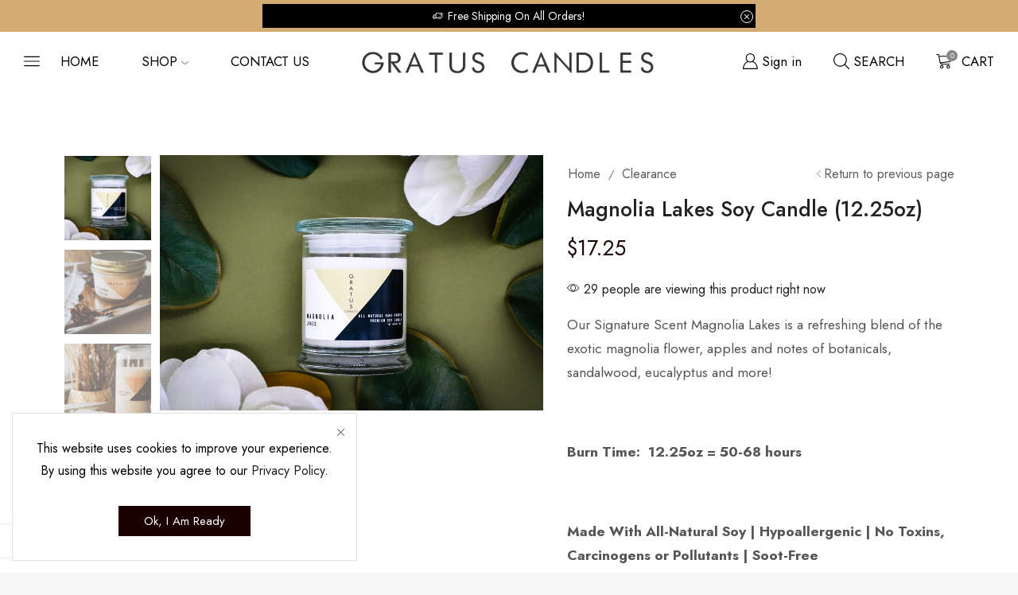

--- FILE ---
content_type: text/html; charset=UTF-8
request_url: https://www.gratuscandles.com/product/magnolia-lakes-soy-candle/
body_size: 51287
content:
<!DOCTYPE html>
<html lang="en" xmlns="http://www.w3.org/1999/xhtml" prefix="og: http://ogp.me/ns# fb: http://www.facebook.com/2008/fbml" >
<head>
	<meta charset="UTF-8" />
	<meta name="viewport" content="width=device-width, initial-scale=1.0, maximum-scale=1.0, user-scalable=0"/>
	<style>
#wpadminbar #wp-admin-bar-wccp_free_top_button .ab-icon:before {
	content: "\f160";
	color: #02CA02;
	top: 3px;
}
#wpadminbar #wp-admin-bar-wccp_free_top_button .ab-icon {
	transform: rotate(45deg);
}
</style>
<meta name='robots' content='index, follow, max-image-preview:large, max-snippet:-1, max-video-preview:-1' />
<script>window._wca = window._wca || [];</script>

	<!-- This site is optimized with the Yoast SEO plugin v26.6 - https://yoast.com/wordpress/plugins/seo/ -->
	<title>Magnolia Lakes Soy Candle (12.25oz) - Gratus Candles</title>
	<meta name="description" content="Gratus Candles, Luxury Soy Candle, Magnolia Lakes is a refreshing blend of the exotic magnolia flower, apples and notes of botanicals, sandalwood, eucalyptus and more!" />
	<link rel="canonical" href="https://www.gratuscandles.com/product/magnolia-lakes-soy-candle/" />
	<meta property="og:locale" content="en_US" />
	<meta property="og:type" content="article" />
	<meta property="og:title" content="Magnolia Lakes Soy Candle (12.25oz) - Gratus Candles" />
	<meta property="og:description" content="Gratus Candles, Luxury Soy Candle, Magnolia Lakes is a refreshing blend of the exotic magnolia flower, apples and notes of botanicals, sandalwood, eucalyptus and more!" />
	<meta property="og:url" content="https://www.gratuscandles.com/product/magnolia-lakes-soy-candle/" />
	<meta property="og:site_name" content="Gratus Candles" />
	<meta property="article:publisher" content="http://www.facebook.com/gratuscandles" />
	<meta property="article:modified_time" content="2025-02-17T16:24:24+00:00" />
	<meta property="og:image" content="https://www.gratuscandles.com/wp-content/uploads/2019/07/65178301_437918863657022_835612357320245248_n.jpg" />
	<meta property="og:image:width" content="960" />
	<meta property="og:image:height" content="640" />
	<meta property="og:image:type" content="image/jpeg" />
	<meta name="twitter:card" content="summary_large_image" />
	<script type="application/ld+json" class="yoast-schema-graph">{"@context":"https://schema.org","@graph":[{"@type":"WebPage","@id":"https://www.gratuscandles.com/product/magnolia-lakes-soy-candle/","url":"https://www.gratuscandles.com/product/magnolia-lakes-soy-candle/","name":"Magnolia Lakes Soy Candle (12.25oz) - Gratus Candles","isPartOf":{"@id":"https://www.gratuscandles.com/#website"},"primaryImageOfPage":{"@id":"https://www.gratuscandles.com/product/magnolia-lakes-soy-candle/#primaryimage"},"image":{"@id":"https://www.gratuscandles.com/product/magnolia-lakes-soy-candle/#primaryimage"},"thumbnailUrl":"https://www.gratuscandles.com/wp-content/uploads/2019/07/65178301_437918863657022_835612357320245248_n.jpg","datePublished":"2019-07-13T19:12:58+00:00","dateModified":"2025-02-17T16:24:24+00:00","description":"Gratus Candles, Luxury Soy Candle, Magnolia Lakes is a refreshing blend of the exotic magnolia flower, apples and notes of botanicals, sandalwood, eucalyptus and more!","breadcrumb":{"@id":"https://www.gratuscandles.com/product/magnolia-lakes-soy-candle/#breadcrumb"},"inLanguage":"en","potentialAction":[{"@type":"ReadAction","target":["https://www.gratuscandles.com/product/magnolia-lakes-soy-candle/"]}]},{"@type":"ImageObject","inLanguage":"en","@id":"https://www.gratuscandles.com/product/magnolia-lakes-soy-candle/#primaryimage","url":"https://www.gratuscandles.com/wp-content/uploads/2019/07/65178301_437918863657022_835612357320245248_n.jpg","contentUrl":"https://www.gratuscandles.com/wp-content/uploads/2019/07/65178301_437918863657022_835612357320245248_n.jpg","width":960,"height":640},{"@type":"BreadcrumbList","@id":"https://www.gratuscandles.com/product/magnolia-lakes-soy-candle/#breadcrumb","itemListElement":[{"@type":"ListItem","position":1,"name":"Home","item":"https://www.gratuscandles.com/"},{"@type":"ListItem","position":2,"name":"Shop","item":"https://www.gratuscandles.com/shop/"},{"@type":"ListItem","position":3,"name":"Magnolia Lakes Soy Candle (12.25oz)"}]},{"@type":"WebSite","@id":"https://www.gratuscandles.com/#website","url":"https://www.gratuscandles.com/","name":"Gratus Candles","description":"All-Natural Premium Soy Candles","publisher":{"@id":"https://www.gratuscandles.com/#organization"},"potentialAction":[{"@type":"SearchAction","target":{"@type":"EntryPoint","urlTemplate":"https://www.gratuscandles.com/?s={search_term_string}"},"query-input":{"@type":"PropertyValueSpecification","valueRequired":true,"valueName":"search_term_string"}}],"inLanguage":"en"},{"@type":"Organization","@id":"https://www.gratuscandles.com/#organization","name":"Gratus Candles","url":"https://www.gratuscandles.com/","logo":{"@type":"ImageObject","inLanguage":"en","@id":"https://www.gratuscandles.com/#/schema/logo/image/","url":"https://www.gratuscandles.com/wp-content/uploads/2019/06/logo-nav-new.png","contentUrl":"https://www.gratuscandles.com/wp-content/uploads/2019/06/logo-nav-new.png","width":514,"height":100,"caption":"Gratus Candles"},"image":{"@id":"https://www.gratuscandles.com/#/schema/logo/image/"},"sameAs":["http://www.facebook.com/gratuscandles","http://www.instagram.com/gratuscandles","http://www.pinterest.com/gratuscandles"]}]}</script>
	<!-- / Yoast SEO plugin. -->


<link rel='dns-prefetch' href='//www.googletagmanager.com' />
<link rel='dns-prefetch' href='//stats.wp.com' />
<link rel='dns-prefetch' href='//assets.pinterest.com' />
<link rel="alternate" type="application/rss+xml" title="Gratus Candles &raquo; Feed" href="https://www.gratuscandles.com/feed/" />
<link rel="alternate" type="application/rss+xml" title="Gratus Candles &raquo; Comments Feed" href="https://www.gratuscandles.com/comments/feed/" />
<link rel="alternate" type="application/rss+xml" title="Gratus Candles &raquo; Magnolia Lakes Soy Candle (12.25oz) Comments Feed" href="https://www.gratuscandles.com/product/magnolia-lakes-soy-candle/feed/" />
		<!-- This site uses the Google Analytics by MonsterInsights plugin v9.11.1 - Using Analytics tracking - https://www.monsterinsights.com/ -->
							<script src="//www.googletagmanager.com/gtag/js?id=G-YJDBH18B42"  data-cfasync="false" data-wpfc-render="false" type="text/javascript" async></script>
			<script data-cfasync="false" data-wpfc-render="false" type="text/javascript">
				var mi_version = '9.11.1';
				var mi_track_user = true;
				var mi_no_track_reason = '';
								var MonsterInsightsDefaultLocations = {"page_location":"https:\/\/www.gratuscandles.com\/product\/magnolia-lakes-soy-candle\/"};
								if ( typeof MonsterInsightsPrivacyGuardFilter === 'function' ) {
					var MonsterInsightsLocations = (typeof MonsterInsightsExcludeQuery === 'object') ? MonsterInsightsPrivacyGuardFilter( MonsterInsightsExcludeQuery ) : MonsterInsightsPrivacyGuardFilter( MonsterInsightsDefaultLocations );
				} else {
					var MonsterInsightsLocations = (typeof MonsterInsightsExcludeQuery === 'object') ? MonsterInsightsExcludeQuery : MonsterInsightsDefaultLocations;
				}

								var disableStrs = [
										'ga-disable-G-YJDBH18B42',
									];

				/* Function to detect opted out users */
				function __gtagTrackerIsOptedOut() {
					for (var index = 0; index < disableStrs.length; index++) {
						if (document.cookie.indexOf(disableStrs[index] + '=true') > -1) {
							return true;
						}
					}

					return false;
				}

				/* Disable tracking if the opt-out cookie exists. */
				if (__gtagTrackerIsOptedOut()) {
					for (var index = 0; index < disableStrs.length; index++) {
						window[disableStrs[index]] = true;
					}
				}

				/* Opt-out function */
				function __gtagTrackerOptout() {
					for (var index = 0; index < disableStrs.length; index++) {
						document.cookie = disableStrs[index] + '=true; expires=Thu, 31 Dec 2099 23:59:59 UTC; path=/';
						window[disableStrs[index]] = true;
					}
				}

				if ('undefined' === typeof gaOptout) {
					function gaOptout() {
						__gtagTrackerOptout();
					}
				}
								window.dataLayer = window.dataLayer || [];

				window.MonsterInsightsDualTracker = {
					helpers: {},
					trackers: {},
				};
				if (mi_track_user) {
					function __gtagDataLayer() {
						dataLayer.push(arguments);
					}

					function __gtagTracker(type, name, parameters) {
						if (!parameters) {
							parameters = {};
						}

						if (parameters.send_to) {
							__gtagDataLayer.apply(null, arguments);
							return;
						}

						if (type === 'event') {
														parameters.send_to = monsterinsights_frontend.v4_id;
							var hookName = name;
							if (typeof parameters['event_category'] !== 'undefined') {
								hookName = parameters['event_category'] + ':' + name;
							}

							if (typeof MonsterInsightsDualTracker.trackers[hookName] !== 'undefined') {
								MonsterInsightsDualTracker.trackers[hookName](parameters);
							} else {
								__gtagDataLayer('event', name, parameters);
							}
							
						} else {
							__gtagDataLayer.apply(null, arguments);
						}
					}

					__gtagTracker('js', new Date());
					__gtagTracker('set', {
						'developer_id.dZGIzZG': true,
											});
					if ( MonsterInsightsLocations.page_location ) {
						__gtagTracker('set', MonsterInsightsLocations);
					}
										__gtagTracker('config', 'G-YJDBH18B42', {"forceSSL":"true","link_attribution":"true"} );
										window.gtag = __gtagTracker;										(function () {
						/* https://developers.google.com/analytics/devguides/collection/analyticsjs/ */
						/* ga and __gaTracker compatibility shim. */
						var noopfn = function () {
							return null;
						};
						var newtracker = function () {
							return new Tracker();
						};
						var Tracker = function () {
							return null;
						};
						var p = Tracker.prototype;
						p.get = noopfn;
						p.set = noopfn;
						p.send = function () {
							var args = Array.prototype.slice.call(arguments);
							args.unshift('send');
							__gaTracker.apply(null, args);
						};
						var __gaTracker = function () {
							var len = arguments.length;
							if (len === 0) {
								return;
							}
							var f = arguments[len - 1];
							if (typeof f !== 'object' || f === null || typeof f.hitCallback !== 'function') {
								if ('send' === arguments[0]) {
									var hitConverted, hitObject = false, action;
									if ('event' === arguments[1]) {
										if ('undefined' !== typeof arguments[3]) {
											hitObject = {
												'eventAction': arguments[3],
												'eventCategory': arguments[2],
												'eventLabel': arguments[4],
												'value': arguments[5] ? arguments[5] : 1,
											}
										}
									}
									if ('pageview' === arguments[1]) {
										if ('undefined' !== typeof arguments[2]) {
											hitObject = {
												'eventAction': 'page_view',
												'page_path': arguments[2],
											}
										}
									}
									if (typeof arguments[2] === 'object') {
										hitObject = arguments[2];
									}
									if (typeof arguments[5] === 'object') {
										Object.assign(hitObject, arguments[5]);
									}
									if ('undefined' !== typeof arguments[1].hitType) {
										hitObject = arguments[1];
										if ('pageview' === hitObject.hitType) {
											hitObject.eventAction = 'page_view';
										}
									}
									if (hitObject) {
										action = 'timing' === arguments[1].hitType ? 'timing_complete' : hitObject.eventAction;
										hitConverted = mapArgs(hitObject);
										__gtagTracker('event', action, hitConverted);
									}
								}
								return;
							}

							function mapArgs(args) {
								var arg, hit = {};
								var gaMap = {
									'eventCategory': 'event_category',
									'eventAction': 'event_action',
									'eventLabel': 'event_label',
									'eventValue': 'event_value',
									'nonInteraction': 'non_interaction',
									'timingCategory': 'event_category',
									'timingVar': 'name',
									'timingValue': 'value',
									'timingLabel': 'event_label',
									'page': 'page_path',
									'location': 'page_location',
									'title': 'page_title',
									'referrer' : 'page_referrer',
								};
								for (arg in args) {
																		if (!(!args.hasOwnProperty(arg) || !gaMap.hasOwnProperty(arg))) {
										hit[gaMap[arg]] = args[arg];
									} else {
										hit[arg] = args[arg];
									}
								}
								return hit;
							}

							try {
								f.hitCallback();
							} catch (ex) {
							}
						};
						__gaTracker.create = newtracker;
						__gaTracker.getByName = newtracker;
						__gaTracker.getAll = function () {
							return [];
						};
						__gaTracker.remove = noopfn;
						__gaTracker.loaded = true;
						window['__gaTracker'] = __gaTracker;
					})();
									} else {
										console.log("");
					(function () {
						function __gtagTracker() {
							return null;
						}

						window['__gtagTracker'] = __gtagTracker;
						window['gtag'] = __gtagTracker;
					})();
									}
			</script>
							<!-- / Google Analytics by MonsterInsights -->
		<style id='wp-img-auto-sizes-contain-inline-css' type='text/css'>
img:is([sizes=auto i],[sizes^="auto," i]){contain-intrinsic-size:3000px 1500px}
/*# sourceURL=wp-img-auto-sizes-contain-inline-css */
</style>
<link rel='stylesheet' id='xstore_sales_booster_css-css' href='https://www.gratuscandles.com/wp-content/plugins/et-core-plugin/packages/sales-booster/assets/css/styles.css?ver=6.9' type='text/css' media='all' />
<link rel='stylesheet' id='sgr-css' href='https://www.gratuscandles.com/wp-content/plugins/simple-google-recaptcha/sgr.css?ver=1668999109' type='text/css' media='all' />
<link rel='stylesheet' id='themecomplete-epo-css' href='https://www.gratuscandles.com/wp-content/plugins/woocommerce-tm-extra-product-options/assets/css/epo.min.css?ver=6.3.2' type='text/css' media='all' />
<link rel='stylesheet' id='themecomplete-epo-smallscreen-css' href='https://www.gratuscandles.com/wp-content/plugins/woocommerce-tm-extra-product-options/assets/css/tm-epo-smallscreen.min.css?ver=6.3.2' type='text/css' media='only screen and (max-width: 768px)' />
<link rel='stylesheet' id='wp-block-library-css' href='https://www.gratuscandles.com/wp-includes/css/dist/block-library/style.min.css?ver=6.9' type='text/css' media='all' />
<style id='classic-theme-styles-inline-css' type='text/css'>
/*! This file is auto-generated */
.wp-block-button__link{color:#fff;background-color:#32373c;border-radius:9999px;box-shadow:none;text-decoration:none;padding:calc(.667em + 2px) calc(1.333em + 2px);font-size:1.125em}.wp-block-file__button{background:#32373c;color:#fff;text-decoration:none}
/*# sourceURL=/wp-includes/css/classic-themes.min.css */
</style>
<link rel='stylesheet' id='mediaelement-css' href='https://www.gratuscandles.com/wp-includes/js/mediaelement/mediaelementplayer-legacy.min.css?ver=4.2.17' type='text/css' media='all' />
<link rel='stylesheet' id='wp-mediaelement-css' href='https://www.gratuscandles.com/wp-includes/js/mediaelement/wp-mediaelement.min.css?ver=6.9' type='text/css' media='all' />
<style id='jetpack-sharing-buttons-style-inline-css' type='text/css'>
.jetpack-sharing-buttons__services-list{display:flex;flex-direction:row;flex-wrap:wrap;gap:0;list-style-type:none;margin:5px;padding:0}.jetpack-sharing-buttons__services-list.has-small-icon-size{font-size:12px}.jetpack-sharing-buttons__services-list.has-normal-icon-size{font-size:16px}.jetpack-sharing-buttons__services-list.has-large-icon-size{font-size:24px}.jetpack-sharing-buttons__services-list.has-huge-icon-size{font-size:36px}@media print{.jetpack-sharing-buttons__services-list{display:none!important}}.editor-styles-wrapper .wp-block-jetpack-sharing-buttons{gap:0;padding-inline-start:0}ul.jetpack-sharing-buttons__services-list.has-background{padding:1.25em 2.375em}
/*# sourceURL=https://www.gratuscandles.com/wp-content/plugins/jetpack/_inc/blocks/sharing-buttons/view.css */
</style>
<style id='global-styles-inline-css' type='text/css'>
:root{--wp--preset--aspect-ratio--square: 1;--wp--preset--aspect-ratio--4-3: 4/3;--wp--preset--aspect-ratio--3-4: 3/4;--wp--preset--aspect-ratio--3-2: 3/2;--wp--preset--aspect-ratio--2-3: 2/3;--wp--preset--aspect-ratio--16-9: 16/9;--wp--preset--aspect-ratio--9-16: 9/16;--wp--preset--color--black: #000000;--wp--preset--color--cyan-bluish-gray: #abb8c3;--wp--preset--color--white: #ffffff;--wp--preset--color--pale-pink: #f78da7;--wp--preset--color--vivid-red: #cf2e2e;--wp--preset--color--luminous-vivid-orange: #ff6900;--wp--preset--color--luminous-vivid-amber: #fcb900;--wp--preset--color--light-green-cyan: #7bdcb5;--wp--preset--color--vivid-green-cyan: #00d084;--wp--preset--color--pale-cyan-blue: #8ed1fc;--wp--preset--color--vivid-cyan-blue: #0693e3;--wp--preset--color--vivid-purple: #9b51e0;--wp--preset--gradient--vivid-cyan-blue-to-vivid-purple: linear-gradient(135deg,rgb(6,147,227) 0%,rgb(155,81,224) 100%);--wp--preset--gradient--light-green-cyan-to-vivid-green-cyan: linear-gradient(135deg,rgb(122,220,180) 0%,rgb(0,208,130) 100%);--wp--preset--gradient--luminous-vivid-amber-to-luminous-vivid-orange: linear-gradient(135deg,rgb(252,185,0) 0%,rgb(255,105,0) 100%);--wp--preset--gradient--luminous-vivid-orange-to-vivid-red: linear-gradient(135deg,rgb(255,105,0) 0%,rgb(207,46,46) 100%);--wp--preset--gradient--very-light-gray-to-cyan-bluish-gray: linear-gradient(135deg,rgb(238,238,238) 0%,rgb(169,184,195) 100%);--wp--preset--gradient--cool-to-warm-spectrum: linear-gradient(135deg,rgb(74,234,220) 0%,rgb(151,120,209) 20%,rgb(207,42,186) 40%,rgb(238,44,130) 60%,rgb(251,105,98) 80%,rgb(254,248,76) 100%);--wp--preset--gradient--blush-light-purple: linear-gradient(135deg,rgb(255,206,236) 0%,rgb(152,150,240) 100%);--wp--preset--gradient--blush-bordeaux: linear-gradient(135deg,rgb(254,205,165) 0%,rgb(254,45,45) 50%,rgb(107,0,62) 100%);--wp--preset--gradient--luminous-dusk: linear-gradient(135deg,rgb(255,203,112) 0%,rgb(199,81,192) 50%,rgb(65,88,208) 100%);--wp--preset--gradient--pale-ocean: linear-gradient(135deg,rgb(255,245,203) 0%,rgb(182,227,212) 50%,rgb(51,167,181) 100%);--wp--preset--gradient--electric-grass: linear-gradient(135deg,rgb(202,248,128) 0%,rgb(113,206,126) 100%);--wp--preset--gradient--midnight: linear-gradient(135deg,rgb(2,3,129) 0%,rgb(40,116,252) 100%);--wp--preset--font-size--small: 13px;--wp--preset--font-size--medium: 20px;--wp--preset--font-size--large: 36px;--wp--preset--font-size--x-large: 42px;--wp--preset--spacing--20: 0.44rem;--wp--preset--spacing--30: 0.67rem;--wp--preset--spacing--40: 1rem;--wp--preset--spacing--50: 1.5rem;--wp--preset--spacing--60: 2.25rem;--wp--preset--spacing--70: 3.38rem;--wp--preset--spacing--80: 5.06rem;--wp--preset--shadow--natural: 6px 6px 9px rgba(0, 0, 0, 0.2);--wp--preset--shadow--deep: 12px 12px 50px rgba(0, 0, 0, 0.4);--wp--preset--shadow--sharp: 6px 6px 0px rgba(0, 0, 0, 0.2);--wp--preset--shadow--outlined: 6px 6px 0px -3px rgb(255, 255, 255), 6px 6px rgb(0, 0, 0);--wp--preset--shadow--crisp: 6px 6px 0px rgb(0, 0, 0);}:where(.is-layout-flex){gap: 0.5em;}:where(.is-layout-grid){gap: 0.5em;}body .is-layout-flex{display: flex;}.is-layout-flex{flex-wrap: wrap;align-items: center;}.is-layout-flex > :is(*, div){margin: 0;}body .is-layout-grid{display: grid;}.is-layout-grid > :is(*, div){margin: 0;}:where(.wp-block-columns.is-layout-flex){gap: 2em;}:where(.wp-block-columns.is-layout-grid){gap: 2em;}:where(.wp-block-post-template.is-layout-flex){gap: 1.25em;}:where(.wp-block-post-template.is-layout-grid){gap: 1.25em;}.has-black-color{color: var(--wp--preset--color--black) !important;}.has-cyan-bluish-gray-color{color: var(--wp--preset--color--cyan-bluish-gray) !important;}.has-white-color{color: var(--wp--preset--color--white) !important;}.has-pale-pink-color{color: var(--wp--preset--color--pale-pink) !important;}.has-vivid-red-color{color: var(--wp--preset--color--vivid-red) !important;}.has-luminous-vivid-orange-color{color: var(--wp--preset--color--luminous-vivid-orange) !important;}.has-luminous-vivid-amber-color{color: var(--wp--preset--color--luminous-vivid-amber) !important;}.has-light-green-cyan-color{color: var(--wp--preset--color--light-green-cyan) !important;}.has-vivid-green-cyan-color{color: var(--wp--preset--color--vivid-green-cyan) !important;}.has-pale-cyan-blue-color{color: var(--wp--preset--color--pale-cyan-blue) !important;}.has-vivid-cyan-blue-color{color: var(--wp--preset--color--vivid-cyan-blue) !important;}.has-vivid-purple-color{color: var(--wp--preset--color--vivid-purple) !important;}.has-black-background-color{background-color: var(--wp--preset--color--black) !important;}.has-cyan-bluish-gray-background-color{background-color: var(--wp--preset--color--cyan-bluish-gray) !important;}.has-white-background-color{background-color: var(--wp--preset--color--white) !important;}.has-pale-pink-background-color{background-color: var(--wp--preset--color--pale-pink) !important;}.has-vivid-red-background-color{background-color: var(--wp--preset--color--vivid-red) !important;}.has-luminous-vivid-orange-background-color{background-color: var(--wp--preset--color--luminous-vivid-orange) !important;}.has-luminous-vivid-amber-background-color{background-color: var(--wp--preset--color--luminous-vivid-amber) !important;}.has-light-green-cyan-background-color{background-color: var(--wp--preset--color--light-green-cyan) !important;}.has-vivid-green-cyan-background-color{background-color: var(--wp--preset--color--vivid-green-cyan) !important;}.has-pale-cyan-blue-background-color{background-color: var(--wp--preset--color--pale-cyan-blue) !important;}.has-vivid-cyan-blue-background-color{background-color: var(--wp--preset--color--vivid-cyan-blue) !important;}.has-vivid-purple-background-color{background-color: var(--wp--preset--color--vivid-purple) !important;}.has-black-border-color{border-color: var(--wp--preset--color--black) !important;}.has-cyan-bluish-gray-border-color{border-color: var(--wp--preset--color--cyan-bluish-gray) !important;}.has-white-border-color{border-color: var(--wp--preset--color--white) !important;}.has-pale-pink-border-color{border-color: var(--wp--preset--color--pale-pink) !important;}.has-vivid-red-border-color{border-color: var(--wp--preset--color--vivid-red) !important;}.has-luminous-vivid-orange-border-color{border-color: var(--wp--preset--color--luminous-vivid-orange) !important;}.has-luminous-vivid-amber-border-color{border-color: var(--wp--preset--color--luminous-vivid-amber) !important;}.has-light-green-cyan-border-color{border-color: var(--wp--preset--color--light-green-cyan) !important;}.has-vivid-green-cyan-border-color{border-color: var(--wp--preset--color--vivid-green-cyan) !important;}.has-pale-cyan-blue-border-color{border-color: var(--wp--preset--color--pale-cyan-blue) !important;}.has-vivid-cyan-blue-border-color{border-color: var(--wp--preset--color--vivid-cyan-blue) !important;}.has-vivid-purple-border-color{border-color: var(--wp--preset--color--vivid-purple) !important;}.has-vivid-cyan-blue-to-vivid-purple-gradient-background{background: var(--wp--preset--gradient--vivid-cyan-blue-to-vivid-purple) !important;}.has-light-green-cyan-to-vivid-green-cyan-gradient-background{background: var(--wp--preset--gradient--light-green-cyan-to-vivid-green-cyan) !important;}.has-luminous-vivid-amber-to-luminous-vivid-orange-gradient-background{background: var(--wp--preset--gradient--luminous-vivid-amber-to-luminous-vivid-orange) !important;}.has-luminous-vivid-orange-to-vivid-red-gradient-background{background: var(--wp--preset--gradient--luminous-vivid-orange-to-vivid-red) !important;}.has-very-light-gray-to-cyan-bluish-gray-gradient-background{background: var(--wp--preset--gradient--very-light-gray-to-cyan-bluish-gray) !important;}.has-cool-to-warm-spectrum-gradient-background{background: var(--wp--preset--gradient--cool-to-warm-spectrum) !important;}.has-blush-light-purple-gradient-background{background: var(--wp--preset--gradient--blush-light-purple) !important;}.has-blush-bordeaux-gradient-background{background: var(--wp--preset--gradient--blush-bordeaux) !important;}.has-luminous-dusk-gradient-background{background: var(--wp--preset--gradient--luminous-dusk) !important;}.has-pale-ocean-gradient-background{background: var(--wp--preset--gradient--pale-ocean) !important;}.has-electric-grass-gradient-background{background: var(--wp--preset--gradient--electric-grass) !important;}.has-midnight-gradient-background{background: var(--wp--preset--gradient--midnight) !important;}.has-small-font-size{font-size: var(--wp--preset--font-size--small) !important;}.has-medium-font-size{font-size: var(--wp--preset--font-size--medium) !important;}.has-large-font-size{font-size: var(--wp--preset--font-size--large) !important;}.has-x-large-font-size{font-size: var(--wp--preset--font-size--x-large) !important;}
:where(.wp-block-post-template.is-layout-flex){gap: 1.25em;}:where(.wp-block-post-template.is-layout-grid){gap: 1.25em;}
:where(.wp-block-term-template.is-layout-flex){gap: 1.25em;}:where(.wp-block-term-template.is-layout-grid){gap: 1.25em;}
:where(.wp-block-columns.is-layout-flex){gap: 2em;}:where(.wp-block-columns.is-layout-grid){gap: 2em;}
:root :where(.wp-block-pullquote){font-size: 1.5em;line-height: 1.6;}
/*# sourceURL=global-styles-inline-css */
</style>
<link rel='stylesheet' id='frontcss-css' href='https://www.gratuscandles.com/wp-content/plugins/addify-abandoned-cart-recovery/includes/../assets/css/front.css?ver=3.4.1' type='text/css' media='all' />
<style id='woocommerce-inline-inline-css' type='text/css'>
.woocommerce form .form-row .required { visibility: visible; }
/*# sourceURL=woocommerce-inline-inline-css */
</style>
<link rel='stylesheet' id='WCPAY_EXPRESS_CHECKOUT_ECE-css' href='https://www.gratuscandles.com/wp-content/plugins/woocommerce-payments/dist/express-checkout.css?ver=10.3.1' type='text/css' media='all' />
<link rel='stylesheet' id='woocommerce_pinit-css' href='https://www.gratuscandles.com/wp-content/plugins/woocommerce-pinterest/assets//frontend/pinit/pinit.min.css?ver=2.4.2' type='text/css' media='all' />
<link rel='stylesheet' id='etheme-parent-style-css' href='https://www.gratuscandles.com/wp-content/themes/xstore/xstore.min.css?ver=9.3.11' type='text/css' media='all' />
<link rel='stylesheet' id='etheme-elementor-style-css' href='https://www.gratuscandles.com/wp-content/themes/xstore/css/elementor.min.css?ver=9.3.11' type='text/css' media='all' />
<link rel='stylesheet' id='etheme-slick-library-css' href='https://www.gratuscandles.com/wp-content/themes/xstore/css/libs/slick.min.css?ver=9.3.11' type='text/css' media='all' />
<link rel='stylesheet' id='etheme-breadcrumbs-css' href='https://www.gratuscandles.com/wp-content/themes/xstore/css/modules/breadcrumbs.min.css?ver=9.3.11' type='text/css' media='all' />
<link rel='stylesheet' id='etheme-back-top-css' href='https://www.gratuscandles.com/wp-content/themes/xstore/css/modules/back-top.min.css?ver=9.3.11' type='text/css' media='all' />
<link rel='stylesheet' id='etheme-woocommerce-css' href='https://www.gratuscandles.com/wp-content/themes/xstore/css/modules/woocommerce/global.min.css?ver=9.3.11' type='text/css' media='all' />
<link rel='stylesheet' id='etheme-woocommerce-archive-css' href='https://www.gratuscandles.com/wp-content/themes/xstore/css/modules/woocommerce/archive.min.css?ver=9.3.11' type='text/css' media='all' />
<link rel='stylesheet' id='etheme-single-product-builder-css' href='https://www.gratuscandles.com/wp-content/themes/xstore/css/modules/woocommerce/single-product/single-product-builder.min.css?ver=9.3.11' type='text/css' media='all' />
<link rel='stylesheet' id='etheme-single-product-elements-css' href='https://www.gratuscandles.com/wp-content/themes/xstore/css/modules/woocommerce/single-product/single-product-elements.min.css?ver=9.3.11' type='text/css' media='all' />
<link rel='stylesheet' id='etheme-star-rating-css' href='https://www.gratuscandles.com/wp-content/themes/xstore/css/modules/star-rating.min.css?ver=9.3.11' type='text/css' media='all' />
<link rel='stylesheet' id='etheme-comments-css' href='https://www.gratuscandles.com/wp-content/themes/xstore/css/modules/comments.min.css?ver=9.3.11' type='text/css' media='all' />
<link rel='stylesheet' id='etheme-single-post-meta-css' href='https://www.gratuscandles.com/wp-content/themes/xstore/css/modules/blog/single-post/meta.min.css?ver=9.3.11' type='text/css' media='all' />
<style id='xstore-icons-font-inline-css' type='text/css'>
@font-face {
				  font-family: 'xstore-icons';
				  src:
				    url('https://www.gratuscandles.com/wp-content/themes/xstore/fonts/xstore-icons-light.ttf') format('truetype'),
				    url('https://www.gratuscandles.com/wp-content/themes/xstore/fonts/xstore-icons-light.woff2') format('woff2'),
				    url('https://www.gratuscandles.com/wp-content/themes/xstore/fonts/xstore-icons-light.woff') format('woff'),
				    url('https://www.gratuscandles.com/wp-content/themes/xstore/fonts/xstore-icons-light.svg#xstore-icons') format('svg');
				  font-weight: normal;
				  font-style: normal;
				  font-display: swap;
				}
/*# sourceURL=xstore-icons-font-inline-css */
</style>
<link rel='stylesheet' id='etheme-header-search-css' href='https://www.gratuscandles.com/wp-content/themes/xstore/css/modules/layout/header/parts/search.min.css?ver=9.3.11' type='text/css' media='all' />
<link rel='stylesheet' id='etheme-product-view-default-css' href='https://www.gratuscandles.com/wp-content/themes/xstore/css/modules/woocommerce/product-hovers/product-view-default.min.css?ver=9.3.11' type='text/css' media='all' />
<link rel='stylesheet' id='etheme-blog-global-css' href='https://www.gratuscandles.com/wp-content/themes/xstore/css/modules/blog/blog-global.min.css?ver=9.3.11' type='text/css' media='all' />
<link rel='stylesheet' id='etheme-portfolio-css' href='https://www.gratuscandles.com/wp-content/themes/xstore/css/portfolio.min.css?ver=9.3.11' type='text/css' media='all' />
<link rel='stylesheet' id='etheme-header-menu-css' href='https://www.gratuscandles.com/wp-content/themes/xstore/css/modules/layout/header/parts/menu.min.css?ver=9.3.11' type='text/css' media='all' />
<link rel='stylesheet' id='xstore-kirki-styles-css' href='https://www.gratuscandles.com/wp-content/uploads/xstore/kirki-styles.css?ver=1701131525602' type='text/css' media='all' />
<style id='themecomplete-extra-css-inline-css' type='text/css'>
.woocommerce #content table.cart img.epo-upload-image, .woocommerce table.cart img.epo-upload-image, .woocommerce-page #content table.cart img.epo-upload-image, .woocommerce-page table.cart img.epo-upload-image, .epo-upload-image {max-width: calc(70% - 0.5em)  !important;max-height: none !important;}

/*# sourceURL=themecomplete-extra-css-inline-css */
</style>
<script type="text/template" id="tmpl-variation-template">
	<div class="woocommerce-variation-description">{{{ data.variation.variation_description }}}</div>
	<div class="woocommerce-variation-price">{{{ data.variation.price_html }}}</div>
	<div class="woocommerce-variation-availability">{{{ data.variation.availability_html }}}</div>
</script>
<script type="text/template" id="tmpl-unavailable-variation-template">
	<p role="alert">Sorry, this product is unavailable. Please choose a different combination.</p>
</script>
<script type="text/javascript" id="woocommerce-google-analytics-integration-gtag-js-after">
/* <![CDATA[ */
/* Google Analytics for WooCommerce (gtag.js) */
					window.dataLayer = window.dataLayer || [];
					function gtag(){dataLayer.push(arguments);}
					// Set up default consent state.
					for ( const mode of [{"analytics_storage":"denied","ad_storage":"denied","ad_user_data":"denied","ad_personalization":"denied","region":["AT","BE","BG","HR","CY","CZ","DK","EE","FI","FR","DE","GR","HU","IS","IE","IT","LV","LI","LT","LU","MT","NL","NO","PL","PT","RO","SK","SI","ES","SE","GB","CH"]}] || [] ) {
						gtag( "consent", "default", { "wait_for_update": 500, ...mode } );
					}
					gtag("js", new Date());
					gtag("set", "developer_id.dOGY3NW", true);
					gtag("config", "UA-132997373-1", {"track_404":true,"allow_google_signals":true,"logged_in":false,"linker":{"domains":[],"allow_incoming":false},"custom_map":{"dimension1":"logged_in"}});
//# sourceURL=woocommerce-google-analytics-integration-gtag-js-after
/* ]]> */
</script>
<script type="text/javascript" src="https://www.gratuscandles.com/wp-includes/js/underscore.min.js?ver=1.13.7" id="underscore-js"></script>
<script type="text/javascript" src="https://www.gratuscandles.com/wp-includes/js/jquery/jquery.min.js?ver=3.7.1" id="jquery-core-js"></script>
<script type="text/javascript" src="https://www.gratuscandles.com/wp-includes/js/jquery/jquery-migrate.min.js?ver=3.4.1" id="jquery-migrate-js"></script>
<script type="text/javascript" id="wp-util-js-extra">
/* <![CDATA[ */
var _wpUtilSettings = {"ajax":{"url":"/wp-admin/admin-ajax.php"}};
//# sourceURL=wp-util-js-extra
/* ]]> */
</script>
<script type="text/javascript" src="https://www.gratuscandles.com/wp-includes/js/wp-util.min.js?ver=6.9" id="wp-util-js"></script>
<script type="text/javascript" id="sgr-js-extra">
/* <![CDATA[ */
var sgr = {"sgr_site_key":"6LfrI6sZAAAAAJWc0pXYoVNg2F-RvoCzDhLbPeBB"};
//# sourceURL=sgr-js-extra
/* ]]> */
</script>
<script type="text/javascript" src="https://www.gratuscandles.com/wp-content/plugins/simple-google-recaptcha/sgr.js?ver=1668999109" id="sgr-js"></script>
<script type="text/javascript" src="https://www.gratuscandles.com/wp-content/plugins/woocommerce/assets/js/jquery-blockui/jquery.blockUI.min.js?ver=2.7.0-wc.10.4.3" id="wc-jquery-blockui-js" data-wp-strategy="defer"></script>
<script type="text/javascript" src="https://www.gratuscandles.com/wp-content/plugins/google-analytics-for-wordpress/assets/js/frontend-gtag.min.js?ver=9.11.1" id="monsterinsights-frontend-script-js" async="async" data-wp-strategy="async"></script>
<script data-cfasync="false" data-wpfc-render="false" type="text/javascript" id='monsterinsights-frontend-script-js-extra'>/* <![CDATA[ */
var monsterinsights_frontend = {"js_events_tracking":"true","download_extensions":"doc,pdf,ppt,zip,xls,docx,pptx,xlsx","inbound_paths":"[{\"path\":\"\\\/go\\\/\",\"label\":\"affiliate\"},{\"path\":\"\\\/recommend\\\/\",\"label\":\"affiliate\"}]","home_url":"https:\/\/www.gratuscandles.com","hash_tracking":"false","v4_id":"G-YJDBH18B42"};/* ]]> */
</script>
<script type="text/javascript" src="https://www.gratuscandles.com/wp-content/plugins/addify-abandoned-cart-recovery/includes/../assets/js/front.js?ver=1.0.0" id="frontjs-js"></script>
<script type="text/javascript" src="https://www.gratuscandles.com/wp-content/plugins/revslider/public/assets/js/rbtools.min.js?ver=6.6.5" async id="tp-tools-js"></script>
<script type="text/javascript" src="https://www.gratuscandles.com/wp-content/plugins/revslider/public/assets/js/rs6.min.js?ver=6.6.5" async id="revmin-js"></script>
<script type="text/javascript" id="wc-add-to-cart-js-extra">
/* <![CDATA[ */
var wc_add_to_cart_params = {"ajax_url":"/wp-admin/admin-ajax.php","wc_ajax_url":"/?wc-ajax=%%endpoint%%","i18n_view_cart":"View cart","cart_url":"https://www.gratuscandles.com/cart/","is_cart":"","cart_redirect_after_add":"no"};
//# sourceURL=wc-add-to-cart-js-extra
/* ]]> */
</script>
<script type="text/javascript" src="https://www.gratuscandles.com/wp-content/plugins/woocommerce/assets/js/frontend/add-to-cart.min.js?ver=10.4.3" id="wc-add-to-cart-js" defer="defer" data-wp-strategy="defer"></script>
<script type="text/javascript" src="https://www.gratuscandles.com/wp-content/plugins/woocommerce/assets/js/zoom/jquery.zoom.min.js?ver=1.7.21-wc.10.4.3" id="wc-zoom-js" defer="defer" data-wp-strategy="defer"></script>
<script type="text/javascript" id="wc-single-product-js-extra">
/* <![CDATA[ */
var wc_single_product_params = {"i18n_required_rating_text":"Please select a rating","i18n_rating_options":["1 of 5 stars","2 of 5 stars","3 of 5 stars","4 of 5 stars","5 of 5 stars"],"i18n_product_gallery_trigger_text":"View full-screen image gallery","review_rating_required":"yes","flexslider":{"rtl":false,"animation":"slide","smoothHeight":true,"directionNav":false,"controlNav":"thumbnails","slideshow":false,"animationSpeed":500,"animationLoop":false,"allowOneSlide":false},"zoom_enabled":"1","zoom_options":[],"photoswipe_enabled":"","photoswipe_options":{"shareEl":false,"closeOnScroll":false,"history":false,"hideAnimationDuration":0,"showAnimationDuration":0},"flexslider_enabled":""};
//# sourceURL=wc-single-product-js-extra
/* ]]> */
</script>
<script type="text/javascript" src="https://www.gratuscandles.com/wp-content/plugins/woocommerce/assets/js/frontend/single-product.min.js?ver=10.4.3" id="wc-single-product-js" data-wp-strategy="defer"></script>
<script type="text/javascript" src="https://www.gratuscandles.com/wp-content/plugins/woocommerce/assets/js/js-cookie/js.cookie.min.js?ver=2.1.4-wc.10.4.3" id="wc-js-cookie-js" data-wp-strategy="defer"></script>
<script type="text/javascript" id="woocommerce-js-extra">
/* <![CDATA[ */
var woocommerce_params = {"ajax_url":"/wp-admin/admin-ajax.php","wc_ajax_url":"/?wc-ajax=%%endpoint%%","i18n_password_show":"Show password","i18n_password_hide":"Hide password"};
//# sourceURL=woocommerce-js-extra
/* ]]> */
</script>
<script type="text/javascript" src="https://www.gratuscandles.com/wp-content/plugins/woocommerce/assets/js/frontend/woocommerce.min.js?ver=10.4.3" id="woocommerce-js" defer="defer" data-wp-strategy="defer"></script>
<script type="text/javascript" id="WCPAY_ASSETS-js-extra">
/* <![CDATA[ */
var wcpayAssets = {"url":"https://www.gratuscandles.com/wp-content/plugins/woocommerce-payments/dist/"};
//# sourceURL=WCPAY_ASSETS-js-extra
/* ]]> */
</script>
<script type="text/javascript" src="https://stats.wp.com/s-202604.js" id="woocommerce-analytics-js" defer="defer" data-wp-strategy="defer"></script>
<script type="text/javascript" id="woocommerce_pinit-js-extra">
/* <![CDATA[ */
var wooPinterestConfig = {"productUrl":"https://www.gratuscandles.com/product/magnolia-lakes-soy-candle/"};
//# sourceURL=woocommerce_pinit-js-extra
/* ]]> */
</script>
<script type="text/javascript" src="https://www.gratuscandles.com/wp-content/plugins/woocommerce-pinterest/assets/frontend/pinit/pinit.min.js?ver=2.4.2" id="woocommerce_pinit-js"></script>
<link rel="https://api.w.org/" href="https://www.gratuscandles.com/wp-json/" /><link rel="alternate" title="JSON" type="application/json" href="https://www.gratuscandles.com/wp-json/wp/v2/product/460" /><link rel="EditURI" type="application/rsd+xml" title="RSD" href="https://www.gratuscandles.com/xmlrpc.php?rsd" />
<meta name="generator" content="WordPress 6.9" />
<meta name="generator" content="WooCommerce 10.4.3" />
<link rel='shortlink' href='https://www.gratuscandles.com/?p=460' />
<script id="wpcp_disable_selection" type="text/javascript">
var image_save_msg='You are not allowed to save images!';
	var no_menu_msg='Context Menu disabled!';
	var smessage = "Content is protected !!";

function disableEnterKey(e)
{
	var elemtype = e.target.tagName;
	
	elemtype = elemtype.toUpperCase();
	
	if (elemtype == "TEXT" || elemtype == "TEXTAREA" || elemtype == "INPUT" || elemtype == "PASSWORD" || elemtype == "SELECT" || elemtype == "OPTION" || elemtype == "EMBED")
	{
		elemtype = 'TEXT';
	}
	
	if (e.ctrlKey){
     var key;
     if(window.event)
          key = window.event.keyCode;     //IE
     else
          key = e.which;     //firefox (97)
    //if (key != 17) alert(key);
     if (elemtype!= 'TEXT' && (key == 97 || key == 65 || key == 67 || key == 99 || key == 88 || key == 120 || key == 26 || key == 85  || key == 86 || key == 83 || key == 43 || key == 73))
     {
		if(wccp_free_iscontenteditable(e)) return true;
		show_wpcp_message('You are not allowed to copy content or view source');
		return false;
     }else
     	return true;
     }
}


/*For contenteditable tags*/
function wccp_free_iscontenteditable(e)
{
	var e = e || window.event; // also there is no e.target property in IE. instead IE uses window.event.srcElement
  	
	var target = e.target || e.srcElement;

	var elemtype = e.target.nodeName;
	
	elemtype = elemtype.toUpperCase();
	
	var iscontenteditable = "false";
		
	if(typeof target.getAttribute!="undefined" ) iscontenteditable = target.getAttribute("contenteditable"); // Return true or false as string
	
	var iscontenteditable2 = false;
	
	if(typeof target.isContentEditable!="undefined" ) iscontenteditable2 = target.isContentEditable; // Return true or false as boolean

	if(target.parentElement.isContentEditable) iscontenteditable2 = true;
	
	if (iscontenteditable == "true" || iscontenteditable2 == true)
	{
		if(typeof target.style!="undefined" ) target.style.cursor = "text";
		
		return true;
	}
}

////////////////////////////////////
function disable_copy(e)
{	
	var e = e || window.event; // also there is no e.target property in IE. instead IE uses window.event.srcElement
	
	var elemtype = e.target.tagName;
	
	elemtype = elemtype.toUpperCase();
	
	if (elemtype == "TEXT" || elemtype == "TEXTAREA" || elemtype == "INPUT" || elemtype == "PASSWORD" || elemtype == "SELECT" || elemtype == "OPTION" || elemtype == "EMBED")
	{
		elemtype = 'TEXT';
	}
	
	if(wccp_free_iscontenteditable(e)) return true;
	
	var isSafari = /Safari/.test(navigator.userAgent) && /Apple Computer/.test(navigator.vendor);
	
	var checker_IMG = '';
	if (elemtype == "IMG" && checker_IMG == 'checked' && e.detail >= 2) {show_wpcp_message(alertMsg_IMG);return false;}
	if (elemtype != "TEXT")
	{
		if (smessage !== "" && e.detail == 2)
			show_wpcp_message(smessage);
		
		if (isSafari)
			return true;
		else
			return false;
	}	
}

//////////////////////////////////////////
function disable_copy_ie()
{
	var e = e || window.event;
	var elemtype = window.event.srcElement.nodeName;
	elemtype = elemtype.toUpperCase();
	if(wccp_free_iscontenteditable(e)) return true;
	if (elemtype == "IMG") {show_wpcp_message(alertMsg_IMG);return false;}
	if (elemtype != "TEXT" && elemtype != "TEXTAREA" && elemtype != "INPUT" && elemtype != "PASSWORD" && elemtype != "SELECT" && elemtype != "OPTION" && elemtype != "EMBED")
	{
		return false;
	}
}	
function reEnable()
{
	return true;
}
document.onkeydown = disableEnterKey;
document.onselectstart = disable_copy_ie;
if(navigator.userAgent.indexOf('MSIE')==-1)
{
	document.onmousedown = disable_copy;
	document.onclick = reEnable;
}
function disableSelection(target)
{
    //For IE This code will work
    if (typeof target.onselectstart!="undefined")
    target.onselectstart = disable_copy_ie;
    
    //For Firefox This code will work
    else if (typeof target.style.MozUserSelect!="undefined")
    {target.style.MozUserSelect="none";}
    
    //All other  (ie: Opera) This code will work
    else
    target.onmousedown=function(){return false}
    target.style.cursor = "default";
}
//Calling the JS function directly just after body load
window.onload = function(){disableSelection(document.body);};

//////////////////special for safari Start////////////////
var onlongtouch;
var timer;
var touchduration = 1000; //length of time we want the user to touch before we do something

var elemtype = "";
function touchstart(e) {
	var e = e || window.event;
  // also there is no e.target property in IE.
  // instead IE uses window.event.srcElement
  	var target = e.target || e.srcElement;
	
	elemtype = window.event.srcElement.nodeName;
	
	elemtype = elemtype.toUpperCase();
	
	if(!wccp_pro_is_passive()) e.preventDefault();
	if (!timer) {
		timer = setTimeout(onlongtouch, touchduration);
	}
}

function touchend() {
    //stops short touches from firing the event
    if (timer) {
        clearTimeout(timer);
        timer = null;
    }
	onlongtouch();
}

onlongtouch = function(e) { //this will clear the current selection if anything selected
	
	if (elemtype != "TEXT" && elemtype != "TEXTAREA" && elemtype != "INPUT" && elemtype != "PASSWORD" && elemtype != "SELECT" && elemtype != "EMBED" && elemtype != "OPTION")	
	{
		if (window.getSelection) {
			if (window.getSelection().empty) {  // Chrome
			window.getSelection().empty();
			} else if (window.getSelection().removeAllRanges) {  // Firefox
			window.getSelection().removeAllRanges();
			}
		} else if (document.selection) {  // IE?
			document.selection.empty();
		}
		return false;
	}
};

document.addEventListener("DOMContentLoaded", function(event) { 
    window.addEventListener("touchstart", touchstart, false);
    window.addEventListener("touchend", touchend, false);
});

function wccp_pro_is_passive() {

  var cold = false,
  hike = function() {};

  try {
	  const object1 = {};
  var aid = Object.defineProperty(object1, 'passive', {
  get() {cold = true}
  });
  window.addEventListener('test', hike, aid);
  window.removeEventListener('test', hike, aid);
  } catch (e) {}

  return cold;
}
/*special for safari End*/
</script>
<script id="wpcp_disable_Right_Click" type="text/javascript">
document.ondragstart = function() { return false;}
	function nocontext(e) {
	   return false;
	}
	document.oncontextmenu = nocontext;
</script>
<style>
.unselectable
{
-moz-user-select:none;
-webkit-user-select:none;
cursor: default;
}
html
{
-webkit-touch-callout: none;
-webkit-user-select: none;
-khtml-user-select: none;
-moz-user-select: none;
-ms-user-select: none;
user-select: none;
-webkit-tap-highlight-color: rgba(0,0,0,0);
}
</style>
<script id="wpcp_css_disable_selection" type="text/javascript">
var e = document.getElementsByTagName('body')[0];
if(e)
{
	e.setAttribute('unselectable',"on");
}
</script>
	<style>img#wpstats{display:none}</style>
					<link rel="prefetch" as="font" href="https://www.gratuscandles.com/wp-content/themes/xstore/fonts/xstore-icons-light.woff?v=9.3.11" type="font/woff">
					<link rel="prefetch" as="font" href="https://www.gratuscandles.com/wp-content/themes/xstore/fonts/xstore-icons-light.woff2?v=9.3.11" type="font/woff2">
			<noscript><style>.woocommerce-product-gallery{ opacity: 1 !important; }</style></noscript>
	<meta name="generator" content="Elementor 3.34.0; features: e_font_icon_svg, additional_custom_breakpoints; settings: css_print_method-external, google_font-enabled, font_display-swap">
<!--WooCommerce Pinterest Product Rich Pins-->
<meta property="og:url" content="https://www.gratuscandles.com/product/magnolia-lakes-soy-candle/"/>
<meta property="og:title" content="Magnolia Lakes Soy Candle (12.25oz)"/>
<meta property="og:site_name" content="Gratus Candles"/>
<meta property="product:price:amount" content="17.25"/>
<meta property="product:price:currency" content="USD"/>
<meta property="og:availability" content="out of stock"/>
<meta property="og:type" content="product"/>
<!--/WooCommerce Pinterest Product Rich Pins-->
<!--WooCommerce Pinterest Verification Code-->
<meta name="p:domain_verify" content="d0275cf8a25e2b6c6e35ccb837a74f91"/>
<!--/WooCommerce Pinterest Verification Code-->
			<style>
				.e-con.e-parent:nth-of-type(n+4):not(.e-lazyloaded):not(.e-no-lazyload),
				.e-con.e-parent:nth-of-type(n+4):not(.e-lazyloaded):not(.e-no-lazyload) * {
					background-image: none !important;
				}
				@media screen and (max-height: 1024px) {
					.e-con.e-parent:nth-of-type(n+3):not(.e-lazyloaded):not(.e-no-lazyload),
					.e-con.e-parent:nth-of-type(n+3):not(.e-lazyloaded):not(.e-no-lazyload) * {
						background-image: none !important;
					}
				}
				@media screen and (max-height: 640px) {
					.e-con.e-parent:nth-of-type(n+2):not(.e-lazyloaded):not(.e-no-lazyload),
					.e-con.e-parent:nth-of-type(n+2):not(.e-lazyloaded):not(.e-no-lazyload) * {
						background-image: none !important;
					}
				}
			</style>
			<meta name="generator" content="Powered by Slider Revolution 6.6.5 - responsive, Mobile-Friendly Slider Plugin for WordPress with comfortable drag and drop interface." />
<link rel="icon" href="https://www.gratuscandles.com/wp-content/uploads/2023/11/cropped-gratus-fav-32x32.png" sizes="32x32" />
<link rel="icon" href="https://www.gratuscandles.com/wp-content/uploads/2023/11/cropped-gratus-fav-192x192.png" sizes="192x192" />
<link rel="apple-touch-icon" href="https://www.gratuscandles.com/wp-content/uploads/2023/11/cropped-gratus-fav-180x180.png" />
<meta name="msapplication-TileImage" content="https://www.gratuscandles.com/wp-content/uploads/2023/11/cropped-gratus-fav-270x270.png" />
<script>function setREVStartSize(e){
			//window.requestAnimationFrame(function() {
				window.RSIW = window.RSIW===undefined ? window.innerWidth : window.RSIW;
				window.RSIH = window.RSIH===undefined ? window.innerHeight : window.RSIH;
				try {
					var pw = document.getElementById(e.c).parentNode.offsetWidth,
						newh;
					pw = pw===0 || isNaN(pw) || (e.l=="fullwidth" || e.layout=="fullwidth") ? window.RSIW : pw;
					e.tabw = e.tabw===undefined ? 0 : parseInt(e.tabw);
					e.thumbw = e.thumbw===undefined ? 0 : parseInt(e.thumbw);
					e.tabh = e.tabh===undefined ? 0 : parseInt(e.tabh);
					e.thumbh = e.thumbh===undefined ? 0 : parseInt(e.thumbh);
					e.tabhide = e.tabhide===undefined ? 0 : parseInt(e.tabhide);
					e.thumbhide = e.thumbhide===undefined ? 0 : parseInt(e.thumbhide);
					e.mh = e.mh===undefined || e.mh=="" || e.mh==="auto" ? 0 : parseInt(e.mh,0);
					if(e.layout==="fullscreen" || e.l==="fullscreen")
						newh = Math.max(e.mh,window.RSIH);
					else{
						e.gw = Array.isArray(e.gw) ? e.gw : [e.gw];
						for (var i in e.rl) if (e.gw[i]===undefined || e.gw[i]===0) e.gw[i] = e.gw[i-1];
						e.gh = e.el===undefined || e.el==="" || (Array.isArray(e.el) && e.el.length==0)? e.gh : e.el;
						e.gh = Array.isArray(e.gh) ? e.gh : [e.gh];
						for (var i in e.rl) if (e.gh[i]===undefined || e.gh[i]===0) e.gh[i] = e.gh[i-1];
											
						var nl = new Array(e.rl.length),
							ix = 0,
							sl;
						e.tabw = e.tabhide>=pw ? 0 : e.tabw;
						e.thumbw = e.thumbhide>=pw ? 0 : e.thumbw;
						e.tabh = e.tabhide>=pw ? 0 : e.tabh;
						e.thumbh = e.thumbhide>=pw ? 0 : e.thumbh;
						for (var i in e.rl) nl[i] = e.rl[i]<window.RSIW ? 0 : e.rl[i];
						sl = nl[0];
						for (var i in nl) if (sl>nl[i] && nl[i]>0) { sl = nl[i]; ix=i;}
						var m = pw>(e.gw[ix]+e.tabw+e.thumbw) ? 1 : (pw-(e.tabw+e.thumbw)) / (e.gw[ix]);
						newh =  (e.gh[ix] * m) + (e.tabh + e.thumbh);
					}
					var el = document.getElementById(e.c);
					if (el!==null && el) el.style.height = newh+"px";
					el = document.getElementById(e.c+"_wrapper");
					if (el!==null && el) {
						el.style.height = newh+"px";
						el.style.display = "block";
					}
				} catch(e){
					console.log("Failure at Presize of Slider:" + e)
				}
			//});
		  };</script>
<style id="kirki-inline-styles"></style><style type="text/css" class="et_custom-css">.btn-checkout:hover,.btn-view-wishlist:hover{opacity:1 !important}.content-page{background-color:#fff;padding:30px}.woocommerce-cart .prefooter .container,.woocommerce-checkout .prefooter .container,.woocommerce-cart .footer .container,.woocommerce-checkout .footer .container{padding:0;background-color:transparent}.woocommerce-account .page-heading,.woocommerce-compare .page-heading,.woocommerce-wishlist .page-heading{background:transparent}.prefooter .container,.footer .container{background-color:#fff}.single-product-builder .single_add_to_cart_button,.single-product-builder .single_add_to_cart_button.button,body .et-quick-view-wrapper .single_add_to_cart_button.button{border:1px solid #1B0000 !important}.sales-booster-quantity-discounts .add_to_cart_button.button{font-size:1rem}header .et_element .mini-cart-buttons .wc-forward:not(.btn-checkout){border-width:1px !important}.et_element .btn-checkout,.et_element .btn-view-compare,.et_element .btn-view-wishlist,.et_element .mini-cart-buttons .wc-forward:not(.btn-checkout){font-size:100% !important}.mobile-header-wrapper .header-main{padding-left:0;padding-right:0}.et-toggle-mob-sidebars-inner.et-content-left .et-toggle{border-radius:0}.product-view-mask2 .content-product .footer-product{bottom:auto;top:1.45rem;background:transparent !important;display:grid;grid-gap:5px}@media (min-width:993px){.content-page{padding:80px}.woocommerce-cart .content-page,.woocommerce-checkout .content-page{background-color:transparent}}@media (max-width:480px){.content-page{padding:15px}.woocommerce-account .page-heading .title,.woocommerce-compare .page-heading .title,.woocommerce-wishlist .page-heading .title{font-size:38px}.connect-block-element-2oJe8{flex-wrap:wrap}}.swiper-custom-right:not(.et-swiper-elementor-nav),.swiper-custom-left:not(.et-swiper-elementor-nav){background:transparent !important}@media only screen and (max-width:1660px){.swiper-custom-left,.middle-inside .swiper-entry .swiper-button-prev,.middle-inside.swiper-entry .swiper-button-prev{left:-15px}.swiper-custom-right,.middle-inside .swiper-entry .swiper-button-next,.middle-inside.swiper-entry .swiper-button-next{right:-15px}.middle-inbox .swiper-entry .swiper-button-prev,.middle-inbox.swiper-entry .swiper-button-prev{left:8px}.middle-inbox .swiper-entry .swiper-button-next,.middle-inbox.swiper-entry .swiper-button-next{right:8px}.swiper-entry:hover .swiper-custom-left,.middle-inside .swiper-entry:hover .swiper-button-prev,.middle-inside.swiper-entry:hover .swiper-button-prev{left:-5px}.swiper-entry:hover .swiper-custom-right,.middle-inside .swiper-entry:hover .swiper-button-next,.middle-inside.swiper-entry:hover .swiper-button-next{right:-5px}.middle-inbox .swiper-entry:hover .swiper-button-prev,.middle-inbox.swiper-entry:hover .swiper-button-prev{left:5px}.middle-inbox .swiper-entry:hover .swiper-button-next,.middle-inbox.swiper-entry:hover .swiper-button-next{right:5px}}.header-main-menu.et_element-top-level .menu{margin-right:-40px;margin-left:-13px}@media only screen and (max-width:1199px){.header-wrapper,.site-header-vertical{display:none}}@media only screen and (min-width:1200px){.mobile-header-wrapper{display:none}}.swiper-container{width:auto}.content-product .product-content-image img,.category-grid img,.categoriesCarousel .category-grid img{width:100%}.etheme-elementor-slider:not(.swiper-container-initialized,.swiper-initialized) .swiper-slide{max-width:calc(100% / var(--slides-per-view,4))}.etheme-elementor-slider[data-animation]:not(.swiper-container-initialized,.swiper-initialized,[data-animation=slide],[data-animation=coverflow]) .swiper-slide{max-width:100%}body:not([data-elementor-device-mode]) .etheme-elementor-off-canvas__container{transition:none;opacity:0;visibility:hidden;position:fixed}</style><script class="tm-hidden" type="text/template" id="tmpl-tc-cart-options-popup">
	<div class='header'>
		<h3>{{{ data.title }}}</h3>
	</div>
	<div id='{{{ data.id }}}' class='float-editbox'>{{{ data.html }}}</div>
	<div class='footer'>
		<div class='inner'>
			<span class='tm-button button button-secondary button-large floatbox-cancel'>{{{ data.close }}}</span>
		</div>
	</div>
</script>
<script class="tm-hidden" type="text/template" id="tmpl-tc-lightbox">
	<div class="tc-lightbox-wrap">
		<span class="tc-lightbox-button tcfa tcfa-search tc-transition tcinit"></span>
	</div>
</script>
<script class="tm-hidden" type="text/template" id="tmpl-tc-lightbox-zoom">
	<span class="tc-lightbox-button-close tcfa tcfa-times"></span>
	{{{ data.img }}}
</script>
<script class="tm-hidden" type="text/template" id="tmpl-tc-final-totals">
	<dl class="tm-extra-product-options-totals tm-custom-price-totals">
		<# if (data.show_unit_price==true){ #>		<dt class="tm-unit-price">{{{ data.unit_price }}}</dt>
		<dd class="tm-unit-price">
			<span class="price amount options">{{{ data.formatted_unit_price }}}</span>
		</dd>		<# } #>
		<# if (data.show_options_vat==true){ #>		<dt class="tm-vat-options-totals">{{{ data.options_vat_total }}}</dt>
		<dd class="tm-vat-options-totals">
			<span class="price amount options">{{{ data.formatted_vat_options_total }}}</span>
		</dd>		<# } #>
		<# if (data.show_options_total==true){ #>		<dt class="tm-options-totals">{{{ data.options_total }}}</dt>
		<dd class="tm-options-totals">
			<span class="price amount options">{{{ data.formatted_options_total }}}</span>
		</dd>		<# } #>
		<# if (data.show_fees_total==true){ #>		<dt class="tm-fee-totals">{{{ data.fees_total }}}</dt>
		<dd class="tm-fee-totals">
			<span class="price amount fees">{{{ data.formatted_fees_total }}}</span>
		</dd>		<# } #>
		<# if (data.show_extra_fee==true){ #>		<dt class="tm-extra-fee">{{{ data.extra_fee }}}</dt>
		<dd class="tm-extra-fee">
			<span class="price amount options extra-fee">{{{ data.formatted_extra_fee }}}</span>
		</dd>		<# } #>
		<# if (data.show_final_total==true){ #>		<dt class="tm-final-totals">{{{ data.final_total }}}</dt>
		<dd class="tm-final-totals">
			<span class="price amount final">{{{ data.formatted_final_total }}}</span>
		</dd>		<# } #>
			</dl>
</script>
<script class="tm-hidden" type="text/template" id="tmpl-tc-price">
	<span class="amount">{{{ data.price.price }}}</span>
</script>
<script class="tm-hidden" type="text/template" id="tmpl-tc-sale-price">
	<del>
		<span class="tc-original-price amount">{{{ data.price.original_price }}}</span>
	</del>
	<ins>
		<span class="amount">{{{ data.price.price }}}</span>
	</ins>
</script>
<script class="tm-hidden" type="text/template" id="tmpl-tc-section-pop-link">
	<div id="tm-section-pop-up" class="tm-extra-product-options flasho tc-wrapper tm-section-pop-up single tm-animated appear">
		<div class='header'><h3>{{{ data.title }}}</h3></div>
		<div class="float-editbox" id="tc-floatbox-content"></div>
		<div class='footer'>
			<div class='inner'>
				<span class='tm-button button button-secondary button-large floatbox-cancel'>{{{ data.close }}}</span>
			</div>
		</div>
	</div>
</script>
<script class="tm-hidden" type="text/template" id="tmpl-tc-floating-box-nks">
	<# if (data.values.length) {#>
	{{{ data.html_before }}}
	<div class="tc-row tm-fb-labels">
		<span class="tc-cell tc-col-3 tm-fb-title">{{{ data.option_label }}}</span>
		<span class="tc-cell tc-col-3 tm-fb-value">{{{ data.option_value }}}</span>
		<span class="tc-cell tc-col-3 tm-fb-quantity">{{{ data.option__qty }}}</span>
		<span class="tc-cell tc-col-3 tm-fb-price">{{{ data.option_lpric }}}</span>
	</div>
	<# for (var i = 0; i < data.values.length; i++) { #>
		<# if (data.values[i].label_show=='' || data.values[i].value_show=='') {#>
	<div class="tc-row">
			<# if (data.values[i].label_show=='') {#>
		<span class="tc-cell tc-col-3 tm-fb-title">{{{ data.values[i].title }}}</span>
			<# } #>
			<# if (data.values[i].value_show=='') {#>
		<span class="tc-cell tc-col-3 tm-fb-value">{{{ data.values[i].value }}}</span>
			<# } #>
		<span class="tc-cell tc-col-3 tm-fb-quantity">{{{ data.values[i].quantity }}}</span>
		<span class="tc-cell tc-col-3 tm-fb-price">{{{ data.values[i].price }}}</span>
	</div>
		<# } #>
	<# } #>
	{{{ data.html_after }}}
	{{{ data.totals }}}
	<# }#>
</script>
<script class="tm-hidden" type="text/template" id="tmpl-tc-floating-box">
	<# if (data.values.length) {#>
	{{{ data.html_before }}}
	<dl class="tm-fb">
		<# for (var i = 0; i < data.values.length; i++) { #>
			<# if (data.values[i].label_show=='') {#>
		<dt class="tm-fb-title">{{{ data.values[i].title }}}</dt>
			<# } #>
			<# if (data.values[i].value_show=='') {#>
		<dd class="tm-fb-value">{{{ data.values[i].value }}}</dd>
			<# } #>
		<# } #>
	</dl>
	{{{ data.html_after }}}
	{{{ data.totals }}}
	<# }#>
</script>
<script class="tm-hidden" type="text/template" id="tmpl-tc-chars-remanining">
	<span class="tc-chars">
		<span class="tc-chars-remanining">{{{ data.maxlength }}}</span>
		<span class="tc-remaining"> {{{ data.characters_remaining }}}</span>
	</span>
</script>
<script class="tm-hidden" type="text/template" id="tmpl-tc-formatted-price"><# if (data.customer_price_format_wrap_start) {#>
	{{{ data.customer_price_format_wrap_start }}}
	<# } #>&lt;span class=&quot;woocommerce-Price-amount amount&quot;&gt;&lt;bdi&gt;&lt;span class=&quot;woocommerce-Price-currencySymbol&quot;&gt;&#036;&lt;/span&gt;{{{ data.price }}}&lt;/bdi&gt;&lt;/span&gt;<# if (data.customer_price_format_wrap_end) {#>
	{{{ data.customer_price_format_wrap_end }}}
	<# } #></script>
<script class="tm-hidden" type="text/template" id="tmpl-tc-formatted-sale-price"><# if (data.customer_price_format_wrap_start) {#>
	{{{ data.customer_price_format_wrap_start }}}
	<# } #>&lt;del aria-hidden=&quot;true&quot;&gt;&lt;span class=&quot;woocommerce-Price-amount amount&quot;&gt;&lt;bdi&gt;&lt;span class=&quot;woocommerce-Price-currencySymbol&quot;&gt;&#036;&lt;/span&gt;{{{ data.price }}}&lt;/bdi&gt;&lt;/span&gt;&lt;/del&gt; &lt;span class=&quot;screen-reader-text&quot;&gt;Original price was: &#036;{{{ data.price }}}.&lt;/span&gt;&lt;ins aria-hidden=&quot;true&quot;&gt;&lt;span class=&quot;woocommerce-Price-amount amount&quot;&gt;&lt;bdi&gt;&lt;span class=&quot;woocommerce-Price-currencySymbol&quot;&gt;&#036;&lt;/span&gt;{{{ data.sale_price }}}&lt;/bdi&gt;&lt;/span&gt;&lt;/ins&gt;&lt;span class=&quot;screen-reader-text&quot;&gt;Current price is: &#036;{{{ data.sale_price }}}.&lt;/span&gt;<# if (data.customer_price_format_wrap_end) {#>
	{{{ data.customer_price_format_wrap_end }}}
	<# } #></script>
<script class="tm-hidden" type="text/template" id="tmpl-tc-upload-messages">
	<div class="header">
		<h3>{{{ data.title }}}</h3>
	</div>
	<div class="float-editbox" id="tc-floatbox-content">
		<div class="tc-upload-messages">
			<div class="tc-upload-message">{{{ data.message }}}</div>
			<# for (var id in data.files) {
				if (data.files.hasOwnProperty(id)) {#>
					<# for (var i in id) {
						if (data.files[id].hasOwnProperty(i)) {#>
						<div class="tc-upload-files">{{{ data.files[id][i] }}}</div>
						<# }
					}#>
				<# }
			}#>
		</div>
	</div>
	<div class="footer">
		<div class="inner">&nbsp;</div>
	</div>
</script>
</head>
<body class="wp-singular product-template-default single single-product postid-460 wp-theme-xstore theme-xstore woocommerce woocommerce-page woocommerce-no-js unselectable tm-responsive et_cart-type-2 et_b_dt_header-not-overlap et_b_mob_header-not-overlap breadcrumbs-type-left2 wide et-preloader-off et-catalog-off  sticky-message-on elementor-default elementor-kit-1437" data-mode="light">



<div class="template-container">

		<div class="template-content">
		<div class="page-wrapper">
			<header id="header" class="site-header sticky"  data-type="smart"><div class="header-wrapper">
<div class="header-top-wrapper ">
	<div class="header-top" data-title="Header top">
		<div class="et-row-container et-container">
			<div class="et-wrap-columns flex align-items-center">		
				
		
        <div class="et_column et_col-xs-6 et_col-xs-offset-3 pos-static">
			

<style>                .connect-block-element-cD5zJ {
                    --connect-block-space: 5px;
                    margin: 0 -5px;
                }
                .et_element.connect-block-element-cD5zJ > div,
                .et_element.connect-block-element-cD5zJ > form.cart,
                .et_element.connect-block-element-cD5zJ > .price {
                    margin: 0 5px;
                }
                                    .et_element.connect-block-element-cD5zJ > .et_b_header-widget > div, 
                    .et_element.connect-block-element-cD5zJ > .et_b_header-widget > ul {
                        margin-left: 5px;
                        margin-right: 5px;
                    }
                    .et_element.connect-block-element-cD5zJ .widget_nav_menu .menu > li > a {
                        margin: 0 5px                    }
/*                    .et_element.connect-block-element-cD5zJ .widget_nav_menu .menu .menu-item-has-children > a:after {
                        right: 5px;
                    }*/
                </style><div class="et_element et_connect-block flex flex-row connect-block-element-cD5zJ align-items-center justify-content-center">

<div class="et_promo_text_carousel swiper-entry pos-relative arrows-hovered ">
	<div class="swiper-container  et_element" data-loop="true" data-speed="300" data-breakpoints="1" data-xs-slides="1" data-sm-slides="1" data-md-slides="1" data-lt-slides="1" data-slides-per-view="1" data-slides-per-group="1"  data-autoplay=''>
		<div class="header-promo-text et-promo-text-carousel swiper-wrapper">
							<div class="swiper-slide flex justify-content-center align-items-center">
					<span class="et_b-icon"><svg xmlns="http://www.w3.org/2000/svg" width="1em" height="1em" viewBox="0 0 24 24"><path d="M23.448 7.248h-3.24v-1.032c0-0.528-0.432-0.96-0.96-0.96h-11.784c-0.528 0-0.96 0.432-0.96 0.96v2.304h-3.048c0 0 0 0 0 0-0.192 0-0.384 0.096-0.48 0.264l-1.56 2.736h-0.864c-0.312 0-0.552 0.24-0.552 0.552v4.416c0 0.288 0.24 0.552 0.552 0.552h1.032c0.264 1.032 1.176 1.728 2.208 1.728 0.144 0 0.288-0.024 0.432-0.048 0.888-0.168 1.584-0.816 1.8-1.68h1.032c0.048 0 0.12-0.024 0.168-0.024 0.072 0.024 0.168 0.024 0.24 0.024h5.040c0.288 1.176 1.44 1.92 2.64 1.68 0.888-0.168 1.584-0.816 1.8-1.68h2.328c0.528 0 0.96-0.432 0.96-0.96v-3.48h2.4c0.312 0 0.552-0.24 0.552-0.552s-0.24-0.552-0.552-0.552h-2.4v-1.032h0.288c0.312 0 0.552-0.24 0.552-0.552s-0.24-0.552-0.552-0.552h-0.288v-1.032h3.24c0.312 0 0.552-0.24 0.552-0.552-0.024-0.288-0.264-0.528-0.576-0.528zM16.848 7.8c0 0.312 0.24 0.552 0.552 0.552h1.728v1.032h-4.68c-0.312 0-0.552 0.24-0.552 0.552s0.24 0.552 0.552 0.552h4.656v1.032h-2.568c-0.144 0-0.288 0.048-0.384 0.168-0.096 0.096-0.168 0.24-0.168 0.384 0 0.312 0.24 0.552 0.552 0.552h2.544v3.312h-2.16c-0.144-0.552-0.456-1.008-0.936-1.344-0.504-0.336-1.104-0.48-1.704-0.36-0.888 0.168-1.584 0.816-1.8 1.68l-4.92-0.024 0.024-9.552 11.496 0.024v0.888h-1.728c-0.264 0-0.504 0.24-0.504 0.552zM14.712 15.288c0.648 0 1.2 0.528 1.2 1.2 0 0.648-0.528 1.2-1.2 1.2-0.648 0-1.2-0.528-1.2-1.2 0.024-0.672 0.552-1.2 1.2-1.2zM3.792 15.288c0.648 0 1.2 0.528 1.2 1.2 0 0.648-0.528 1.2-1.2 1.2s-1.2-0.528-1.2-1.2c0.024-0.672 0.552-1.2 1.2-1.2zM6.48 12.6v3.312h-0.48c-0.144-0.552-0.456-1.008-0.936-1.344-0.504-0.336-1.104-0.48-1.704-0.36-0.888 0.168-1.584 0.816-1.8 1.68h-0.48v-3.288h5.4zM6.48 9.624v1.896h-3.792l1.080-1.872h2.712z"></path></svg></span>					<span class="text-nowrap">Free Shipping On All Orders!</span>
														</div>
							<div class="swiper-slide flex justify-content-center align-items-center">
					<span class="et_b-icon"><svg xmlns="http://www.w3.org/2000/svg" width="1em" height="1em" viewBox="0 0 24 24"><path d="M23.5 9.5c0.276 0 0.5-0.224 0.5-0.5v-4c0-0.276-0.224-0.5-0.5-0.5h-23c-0.276 0-0.5 0.224-0.5 0.5v4c0 0.276 0.224 0.5 0.5 0.5 1.379 0 2.5 1.122 2.5 2.5s-1.121 2.5-2.5 2.5c-0.276 0-0.5 0.224-0.5 0.5v4c0 0.276 0.224 0.5 0.5 0.5h23c0.276 0 0.5-0.224 0.5-0.5v-4c0-0.276-0.224-0.5-0.5-0.5-1.379 0-2.5-1.122-2.5-2.5s1.121-2.5 2.5-2.5zM20 12c0 1.76 1.306 3.221 3 3.464v3.036h-22v-3.036c1.694-0.243 3-1.704 3-3.464s-1.306-3.221-3-3.464v-3.036h22v3.036c-1.694 0.243-3 1.704-3 3.464zM6.5 10.5c-0.276 0-0.5 0.224-0.5 0.5v2c0 0.276 0.224 0.5 0.5 0.5s0.5-0.224 0.5-0.5v-2c-0-0.276-0.224-0.5-0.5-0.5zM6.5 6.5c-0.276 0-0.5 0.224-0.5 0.5v2c0 0.276 0.224 0.5 0.5 0.5s0.5-0.224 0.5-0.5v-2c-0-0.276-0.224-0.5-0.5-0.5zM6.5 14.5c-0.276 0-0.5 0.224-0.5 0.5v2c0 0.276 0.224 0.5 0.5 0.5s0.5-0.224 0.5-0.5v-2c-0-0.276-0.224-0.5-0.5-0.5zM17.5 10.5c-0.276 0-0.5 0.224-0.5 0.5v2c0 0.276 0.224 0.5 0.5 0.5s0.5-0.224 0.5-0.5v-2c0-0.276-0.224-0.5-0.5-0.5zM17.5 6.5c-0.276 0-0.5 0.224-0.5 0.5v2c0 0.276 0.224 0.5 0.5 0.5s0.5-0.224 0.5-0.5v-2c0-0.276-0.224-0.5-0.5-0.5zM17.5 14.5c-0.276 0-0.5 0.224-0.5 0.5v2c0 0.276 0.224 0.5 0.5 0.5s0.5-0.224 0.5-0.5v-2c0-0.276-0.224-0.5-0.5-0.5z"></path></svg></span>					<span class="text-nowrap">Free 2-days standard shipping on orders $255+</span>
																<a class="text-nowrap" href="#">Custom link</a>
									</div>
					</div>
					    <span class="et-close pos-absolute right top  ">
	      <svg xmlns="http://www.w3.org/2000/svg" width="1em" height="1em" viewBox="0 0 16 16"><path d="M9.024 8l6.752-6.736c0.144-0.144 0.208-0.32 0.208-0.528 0-0.192-0.080-0.368-0.208-0.512l-0.016-0.016c-0.080-0.080-0.272-0.192-0.496-0.192-0.208 0-0.4 0.080-0.512 0.208l-6.752 6.752-6.736-6.752c-0.272-0.272-0.736-0.288-1.008 0-0.144 0.128-0.224 0.32-0.224 0.512 0 0.208 0.080 0.384 0.208 0.528l6.736 6.736-6.752 6.736c-0.144 0.144-0.208 0.32-0.208 0.528 0 0.192 0.064 0.368 0.208 0.512 0.128 0.128 0.32 0.208 0.512 0.208s0.368-0.080 0.512-0.208l6.752-6.752 6.736 6.736c0.128 0.128 0.32 0.208 0.512 0.208s0.368-0.080 0.512-0.208c0.128-0.128 0.208-0.32 0.208-0.512s-0.080-0.368-0.208-0.512l-6.736-6.736z"></path></svg>	    </span>
			</div>
</div>

</div>        </div>
	</div>		</div>
	</div>
</div>

<div class="header-main-wrapper sticky">
	<div class="header-main" data-title="Header main">
		<div class="et-row-container et-container">
			<div class="et-wrap-columns flex align-items-center">		
				
		
        <div class="et_column et_col-xs-5 et_col-xs-offset-0 pos-static">
			

<style>                .connect-block-element-46mmy {
                    --connect-block-space: 13px;
                    margin: 0 -13px;
                }
                .et_element.connect-block-element-46mmy > div,
                .et_element.connect-block-element-46mmy > form.cart,
                .et_element.connect-block-element-46mmy > .price {
                    margin: 0 13px;
                }
                                    .et_element.connect-block-element-46mmy > .et_b_header-widget > div, 
                    .et_element.connect-block-element-46mmy > .et_b_header-widget > ul {
                        margin-left: 13px;
                        margin-right: 13px;
                    }
                    .et_element.connect-block-element-46mmy .widget_nav_menu .menu > li > a {
                        margin: 0 13px                    }
/*                    .et_element.connect-block-element-46mmy .widget_nav_menu .menu .menu-item-has-children > a:after {
                        right: 13px;
                    }*/
                </style><div class="et_element et_connect-block flex flex-row connect-block-element-46mmy align-items-center justify-content-start">

<div class="et_element et_b_header-mobile-menu  static et-content_toggle et-off-canvas et-content-left toggles-by-arrow" data-item-click="item">
	
    <span class="et-element-label-wrapper flex  justify-content-start mob-justify-content-start">
			<span class="flex-inline align-items-center et-element-label pointer et-toggle valign-center" >
				<span class="et_b-icon"><svg version="1.1" xmlns="http://www.w3.org/2000/svg" width="1em" height="1em" viewBox="0 0 24 24"><path d="M0.792 5.904h22.416c0.408 0 0.744-0.336 0.744-0.744s-0.336-0.744-0.744-0.744h-22.416c-0.408 0-0.744 0.336-0.744 0.744s0.336 0.744 0.744 0.744zM23.208 11.256h-22.416c-0.408 0-0.744 0.336-0.744 0.744s0.336 0.744 0.744 0.744h22.416c0.408 0 0.744-0.336 0.744-0.744s-0.336-0.744-0.744-0.744zM23.208 18.096h-22.416c-0.408 0-0.744 0.336-0.744 0.744s0.336 0.744 0.744 0.744h22.416c0.408 0 0.744-0.336 0.744-0.744s-0.336-0.744-0.744-0.744z"></path></svg></span>							</span>
		</span>
	        <div class="et-mini-content">
			<span class="et-toggle pos-absolute et-close full-left top">
				<svg xmlns="http://www.w3.org/2000/svg" width="0.8em" height="0.8em" viewBox="0 0 24 24">
					<path d="M13.056 12l10.728-10.704c0.144-0.144 0.216-0.336 0.216-0.552 0-0.192-0.072-0.384-0.216-0.528-0.144-0.12-0.336-0.216-0.528-0.216 0 0 0 0 0 0-0.192 0-0.408 0.072-0.528 0.216l-10.728 10.728-10.704-10.728c-0.288-0.288-0.768-0.288-1.056 0-0.168 0.144-0.24 0.336-0.24 0.528 0 0.216 0.072 0.408 0.216 0.552l10.728 10.704-10.728 10.704c-0.144 0.144-0.216 0.336-0.216 0.552s0.072 0.384 0.216 0.528c0.288 0.288 0.768 0.288 1.056 0l10.728-10.728 10.704 10.704c0.144 0.144 0.336 0.216 0.528 0.216s0.384-0.072 0.528-0.216c0.144-0.144 0.216-0.336 0.216-0.528s-0.072-0.384-0.216-0.528l-10.704-10.704z"></path>
				</svg>
			</span>

            <div class="et-content mobile-menu-content children-align-inherit">
				

    <div class="et_element et_b_header-logo justify-content-center" >
        <a href="https://www.gratuscandles.com">
            <span><img width="531" height="78" src="https://www.gratuscandles.com/wp-content/uploads/2023/11/Logo-Resized-1.png" class="et_b_header-logo-img" alt="" srcset="https://www.gratuscandles.com/wp-content/uploads/2023/11/Logo-Resized-2.png " 2x decoding="async" /></span>            
        </a>
    </div>



<div class="et_element et_b_header-search flex align-items-center   et-content-right justify-content-center flex-basis-full et-content-dropdown" >
		
	    
        <form action="https://www.gratuscandles.com/" role="search" data-min="3" data-per-page="100"
                            class="ajax-search-form  ajax-with-suggestions input-input " method="get">
			
                <div class="input-row flex align-items-center et-overflow-hidden" data-search-mode="dark">
                    					                    <label class="screen-reader-text" for="et_b-header-search-input-79">Search input</label>
                    <input type="text" value=""
                           placeholder="Search for..." autocomplete="off" class="form-control" id="et_b-header-search-input-79" name="s">
					
					                        <input type="hidden" name="post_type" value="product">
					
                                            <input type="hidden" name="et_search" value="true">
                    					
					                    <span class="buttons-wrapper flex flex-nowrap pos-relative">
                    <span class="clear flex-inline justify-content-center align-items-center pointer">
                        <span class="et_b-icon">
                            <svg xmlns="http://www.w3.org/2000/svg" width=".7em" height=".7em" viewBox="0 0 24 24"><path d="M13.056 12l10.728-10.704c0.144-0.144 0.216-0.336 0.216-0.552 0-0.192-0.072-0.384-0.216-0.528-0.144-0.12-0.336-0.216-0.528-0.216 0 0 0 0 0 0-0.192 0-0.408 0.072-0.528 0.216l-10.728 10.728-10.704-10.728c-0.288-0.288-0.768-0.288-1.056 0-0.168 0.144-0.24 0.336-0.24 0.528 0 0.216 0.072 0.408 0.216 0.552l10.728 10.704-10.728 10.704c-0.144 0.144-0.216 0.336-0.216 0.552s0.072 0.384 0.216 0.528c0.288 0.288 0.768 0.288 1.056 0l10.728-10.728 10.704 10.704c0.144 0.144 0.336 0.216 0.528 0.216s0.384-0.072 0.528-0.216c0.144-0.144 0.216-0.336 0.216-0.528s-0.072-0.384-0.216-0.528l-10.704-10.704z"></path></svg>
                        </span>
                    </span>
                    <button type="submit" class="search-button flex justify-content-center align-items-center pointer" aria-label="Search button">
                        <span class="et_b-loader"></span>
                    <svg xmlns="http://www.w3.org/2000/svg" width="1em" height="1em" fill="currentColor" viewBox="0 0 24 24"><path d="M23.784 22.8l-6.168-6.144c1.584-1.848 2.448-4.176 2.448-6.576 0-5.52-4.488-10.032-10.032-10.032-5.52 0-10.008 4.488-10.008 10.008s4.488 10.032 10.032 10.032c2.424 0 4.728-0.864 6.576-2.472l6.168 6.144c0.144 0.144 0.312 0.216 0.48 0.216s0.336-0.072 0.456-0.192c0.144-0.12 0.216-0.288 0.24-0.48 0-0.192-0.072-0.384-0.192-0.504zM18.696 10.080c0 4.752-3.888 8.64-8.664 8.64-4.752 0-8.64-3.888-8.64-8.664 0-4.752 3.888-8.64 8.664-8.64s8.64 3.888 8.64 8.664z"></path></svg>                    <span class="screen-reader-text">Search</span></button>
                </span>
                </div>
				
											                <div class="ajax-results-wrapper"></div>
			        </form>
		</div>
                    <div class="et_element et_b_header-menu header-mobile-menu flex align-items-center"
                         data-title="Menu">
						<div class="menu-main-container"><ul id="menu-mobile-menu" class="menu"><li id="menu-item-1989" class="menu-item menu-item-type-post_type menu-item-object-page menu-item-home menu-item-1989 item-level-0 item-design-dropdown"><a href="https://www.gratuscandles.com/" class="item-link">Home</a></li>
<li id="menu-item-1714" class="menu-item menu-item-type-custom menu-item-object-custom menu-item-has-children menu-parent-item menu-item-1714 item-level-0 item-design-dropdown"><a href="#" class="item-link">Shop</a>
<div class="nav-sublist-dropdown"><div class="container">

<ul>
	<li id="menu-item-2050" class="menu-item menu-item-type-post_type menu-item-object-page menu-item-2050 item-level-1"><a href="https://www.gratuscandles.com/aromatherapy/" class="item-link type-img position-">Aromatherapy</a></li>
	<li id="menu-item-2052" class="menu-item menu-item-type-post_type menu-item-object-page menu-item-2052 item-level-1"><a href="https://www.gratuscandles.com/rich-and-warm/" class="item-link type-img position-">Rich &#038; Warm</a></li>
	<li id="menu-item-2051" class="menu-item menu-item-type-post_type menu-item-object-page menu-item-2051 item-level-1"><a href="https://www.gratuscandles.com/fruity-and-floral/" class="item-link type-img position-">Fruity &#038; Floral</a></li>
	<li id="menu-item-2061" class="menu-item menu-item-type-post_type menu-item-object-page menu-item-2061 item-level-1"><a href="https://www.gratuscandles.com/room-refresher-spray/" class="item-link type-img position-">Room &#038; Refresher Spray</a></li>
</ul>

</div></div><!-- .nav-sublist-dropdown -->
</li>
<li id="menu-item-1990" class="menu-item menu-item-type-post_type menu-item-object-page menu-item-1990 item-level-0 item-design-dropdown"><a href="https://www.gratuscandles.com/about-us/" class="item-link">About Us</a></li>
<li id="menu-item-1720" class="menu-item menu-item-type-post_type menu-item-object-page menu-item-1720 item-level-0 item-design-dropdown"><a href="https://www.gratuscandles.com/faqs/" class="item-link">FAQs</a></li>
<li id="menu-item-1549" class="menu-item menu-item-type-post_type menu-item-object-page menu-item-1549 item-level-0 item-design-dropdown"><a href="https://www.gratuscandles.com/contact-us/" class="item-link">Contact us</a></li>
</ul></div>                    </div>
				
	

<div class="et_element et_b_header-cart  flex align-items-center justify-content-inherit cart-type1  et-content-right et-content-dropdown et-content-toTop" >
	        <a href="https://www.gratuscandles.com/cart/" class=" flex flex-wrap full-width align-items-center  justify-content-inherit">
			<span class="flex justify-content-center align-items-center
			">

									
					                        <span class="et_b-icon">
							<span class="et-svg"><svg xmlns="http://www.w3.org/2000/svg" width="1em" height="1em" viewBox="0 0 24 24"><path d="M23.76 4.248c-0.096-0.096-0.24-0.24-0.504-0.24h-18.48l-0.48-2.4c-0.024-0.288-0.384-0.528-0.624-0.528h-2.952c-0.384 0-0.624 0.264-0.624 0.624s0.264 0.648 0.624 0.648h2.424l2.328 11.832c0.312 1.608 1.848 2.856 3.48 2.856h11.28c0.384 0 0.624-0.264 0.624-0.624s-0.264-0.624-0.624-0.624h-11.16c-0.696 0-1.344-0.312-1.704-0.816l14.064-1.92c0.264 0 0.528-0.24 0.528-0.528l1.968-7.824v-0.024c-0.024-0.048-0.024-0.288-0.168-0.432zM22.392 5.184l-1.608 6.696-14.064 1.824-1.704-8.52h17.376zM8.568 17.736c-1.464 0-2.592 1.128-2.592 2.592s1.128 2.592 2.592 2.592c1.464 0 2.592-1.128 2.592-2.592s-1.128-2.592-2.592-2.592zM9.888 20.328c0 0.696-0.624 1.32-1.32 1.32s-1.32-0.624-1.32-1.32 0.624-1.32 1.32-1.32 1.32 0.624 1.32 1.32zM18.36 17.736c-1.464 0-2.592 1.128-2.592 2.592s1.128 2.592 2.592 2.592c1.464 0 2.592-1.128 2.592-2.592s-1.128-2.592-2.592-2.592zM19.704 20.328c0 0.696-0.624 1.32-1.32 1.32s-1.344-0.6-1.344-1.32 0.624-1.32 1.32-1.32 1.344 0.624 1.344 1.32z"></path></svg></span>													</span>
					
					                        <span class="et-element-label inline-block ">
							CART						</span>
									
					
												</span>
        </a>
		        <span class="et-cart-quantity et-quantity count-0">
              0            </span>
					</div>


  

<div class="et_element et_b_header-account flex align-items-center  justify-content-inherit account-type1 et-content-right et-content-dropdown et-content-toTop" >
	
    <a href="https://www.gratuscandles.com/my-account/"
       class=" flex full-width align-items-center  justify-content-inherit">
			<span class="flex justify-content-center align-items-center flex-wrap">

				                    <span class="et_b-icon">
						<svg xmlns="http://www.w3.org/2000/svg" width="1em" height="1em" viewBox="0 0 24 24"><path d="M16.848 12.168c1.56-1.32 2.448-3.216 2.448-5.232 0-3.768-3.072-6.84-6.84-6.84s-6.864 3.072-6.864 6.84c0 2.016 0.888 3.912 2.448 5.232-4.080 1.752-6.792 6.216-6.792 11.136 0 0.36 0.288 0.672 0.672 0.672h21.072c0.36 0 0.672-0.288 0.672-0.672-0.024-4.92-2.76-9.384-6.816-11.136zM12.432 1.44c3.048 0 5.52 2.472 5.52 5.52 0 1.968-1.056 3.792-2.76 4.776l-0.048 0.024c0 0 0 0-0.024 0-0.048 0.024-0.096 0.048-0.144 0.096h-0.024c-0.792 0.408-1.632 0.624-2.544 0.624-3.048 0-5.52-2.472-5.52-5.52s2.52-5.52 5.544-5.52zM9.408 13.056c0.96 0.48 1.968 0.72 3.024 0.72s2.064-0.24 3.024-0.72c3.768 1.176 6.576 5.088 6.816 9.552h-19.68c0.264-4.44 3.048-8.376 6.816-9.552z"></path></svg>					</span>
								
				                    <span class="et-element-label inline-block ">
						Sign in					</span>
								
				
			</span>
    </a>
		
	</div>

            </div>
        </div>
	</div>


<div class="et_element et_b_header-menu header-main-menu flex align-items-center menu-items-underline  justify-content-center et_element-top-level" >
	<div class="menu-main-container"><ul id="menu-main-menu" class="menu"><li id="menu-item-1730" class="menu-item menu-item-type-post_type menu-item-object-page menu-item-home menu-item-1730 item-level-0 item-design-dropdown"><a href="https://www.gratuscandles.com/" class="item-link">Home</a></li>
<li id="menu-item-1713" class="menu-item menu-item-type-custom menu-item-object-custom menu-item-has-children menu-parent-item menu-item-1713 item-level-0 item-design-dropdown"><a href="#" class="item-link">Shop<svg class="arrow " xmlns="http://www.w3.org/2000/svg" width="0.5em" height="0.5em" viewBox="0 0 24 24"><path d="M23.784 6.072c-0.264-0.264-0.672-0.264-0.984 0l-10.8 10.416-10.8-10.416c-0.264-0.264-0.672-0.264-0.984 0-0.144 0.12-0.216 0.312-0.216 0.48 0 0.192 0.072 0.36 0.192 0.504l11.28 10.896c0.096 0.096 0.24 0.192 0.48 0.192 0.144 0 0.288-0.048 0.432-0.144l0.024-0.024 11.304-10.92c0.144-0.12 0.24-0.312 0.24-0.504 0.024-0.168-0.048-0.36-0.168-0.48z"></path></svg></a>
<div class="nav-sublist-dropdown"><div class="container">

<ul>
	<li id="menu-item-2072" class="menu-item menu-item-type-post_type menu-item-object-page menu-item-2072 item-level-1"><a href="https://www.gratuscandles.com/aromatherapy/" class="item-link type-img position-">Aromatherapy</a></li>
	<li id="menu-item-2074" class="menu-item menu-item-type-post_type menu-item-object-page menu-item-2074 item-level-1"><a href="https://www.gratuscandles.com/rich-and-warm/" class="item-link type-img position-">Rich &#038; Warm</a></li>
	<li id="menu-item-2073" class="menu-item menu-item-type-post_type menu-item-object-page menu-item-2073 item-level-1"><a href="https://www.gratuscandles.com/fruity-and-floral/" class="item-link type-img position-">Fruity &#038; Floral</a></li>
	<li id="menu-item-2075" class="menu-item menu-item-type-post_type menu-item-object-page menu-item-2075 item-level-1"><a href="https://www.gratuscandles.com/room-refresher-spray/" class="item-link type-img position-">Room &#038; Refresher Spray</a></li>
	<li id="menu-item-2090" class="menu-item menu-item-type-post_type menu-item-object-page menu-item-2090 item-level-1"><a href="https://www.gratuscandles.com/clearance/" class="item-link type-img position-">Clearance</a></li>
</ul>

</div></div><!-- .nav-sublist-dropdown -->
</li>
<li id="menu-item-1541" class="menu-item menu-item-type-post_type menu-item-object-page menu-item-1541 item-level-0 item-design-dropdown"><a href="https://www.gratuscandles.com/contact-us/" class="item-link">Contact us</a></li>
</ul></div></div>

</div>        </div>
			
				
		
        <div class="et_column et_col-xs-2 et_col-xs-offset-0">
			

    <div class="et_element et_b_header-logo align-center mob-align-end et_element-top-level" >
        <a href="https://www.gratuscandles.com">
            <span><img width="531" height="78" src="https://www.gratuscandles.com/wp-content/uploads/2023/11/Logo-Resized-1.png" class="et_b_header-logo-img" alt="" srcset="https://www.gratuscandles.com/wp-content/uploads/2023/11/Logo-Resized-2.png " 2x decoding="async" /></span><span class="fixed"><img width="531" height="78" src="https://www.gratuscandles.com/wp-content/uploads/2023/11/Logo-Resized-1.png" class="et_b_header-logo-img" alt="" srcset="https://www.gratuscandles.com/wp-content/uploads/2023/11/Logo-Resized-2.png " 2x decoding="async" /></span>            
        </a>
    </div>

        </div>
			
				
		
        <div class="et_column et_col-xs-5 et_col-xs-offset-0 pos-static">
			

<style>                .connect-block-element-gyKx6 {
                    --connect-block-space: 20px;
                    margin: 0 -20px;
                }
                .et_element.connect-block-element-gyKx6 > div,
                .et_element.connect-block-element-gyKx6 > form.cart,
                .et_element.connect-block-element-gyKx6 > .price {
                    margin: 0 20px;
                }
                                    .et_element.connect-block-element-gyKx6 > .et_b_header-widget > div, 
                    .et_element.connect-block-element-gyKx6 > .et_b_header-widget > ul {
                        margin-left: 20px;
                        margin-right: 20px;
                    }
                    .et_element.connect-block-element-gyKx6 .widget_nav_menu .menu > li > a {
                        margin: 0 20px                    }
/*                    .et_element.connect-block-element-gyKx6 .widget_nav_menu .menu .menu-item-has-children > a:after {
                        right: 20px;
                    }*/
                </style><div class="et_element et_connect-block flex flex-row connect-block-element-gyKx6 align-items-center justify-content-end">
  

<div class="et_element et_b_header-account flex align-items-center  login-link account-type1 et-content-right et-off-canvas et-off-canvas-wide et-content_toggle et_element-top-level" >
	
    <a href="https://www.gratuscandles.com/my-account/"
       class=" flex full-width align-items-center  justify-content-start mob-justify-content-start et-toggle currentColor">
			<span class="flex-inline justify-content-center align-items-center flex-wrap">

				                    <span class="et_b-icon">
						<svg xmlns="http://www.w3.org/2000/svg" width="1em" height="1em" viewBox="0 0 24 24"><path d="M16.848 12.168c1.56-1.32 2.448-3.216 2.448-5.232 0-3.768-3.072-6.84-6.84-6.84s-6.864 3.072-6.864 6.84c0 2.016 0.888 3.912 2.448 5.232-4.080 1.752-6.792 6.216-6.792 11.136 0 0.36 0.288 0.672 0.672 0.672h21.072c0.36 0 0.672-0.288 0.672-0.672-0.024-4.92-2.76-9.384-6.816-11.136zM12.432 1.44c3.048 0 5.52 2.472 5.52 5.52 0 1.968-1.056 3.792-2.76 4.776l-0.048 0.024c0 0 0 0-0.024 0-0.048 0.024-0.096 0.048-0.144 0.096h-0.024c-0.792 0.408-1.632 0.624-2.544 0.624-3.048 0-5.52-2.472-5.52-5.52s2.52-5.52 5.544-5.52zM9.408 13.056c0.96 0.48 1.968 0.72 3.024 0.72s2.064-0.24 3.024-0.72c3.768 1.176 6.576 5.088 6.816 9.552h-19.68c0.264-4.44 3.048-8.376 6.816-9.552z"></path></svg>					</span>
								
				                    <span class="et-element-label inline-block mob-hide">
						Sign in					</span>
								
				
			</span>
    </a>
					
                <div class="header-account-content et-mini-content">
					            <span class="et-toggle pos-absolute et-close full-right top">
                <svg xmlns="http://www.w3.org/2000/svg" width="0.8em" height="0.8em" viewBox="0 0 24 24">
                    <path d="M13.056 12l10.728-10.704c0.144-0.144 0.216-0.336 0.216-0.552 0-0.192-0.072-0.384-0.216-0.528-0.144-0.12-0.336-0.216-0.528-0.216 0 0 0 0 0 0-0.192 0-0.408 0.072-0.528 0.216l-10.728 10.728-10.704-10.728c-0.288-0.288-0.768-0.288-1.056 0-0.168 0.144-0.24 0.336-0.24 0.528 0 0.216 0.072 0.408 0.216 0.552l10.728 10.704-10.728 10.704c-0.144 0.144-0.216 0.336-0.216 0.552s0.072 0.384 0.216 0.528c0.288 0.288 0.768 0.288 1.056 0l10.728-10.728 10.704 10.704c0.144 0.144 0.336 0.216 0.528 0.216s0.384-0.072 0.528-0.216c0.144-0.144 0.216-0.336 0.216-0.528s-0.072-0.384-0.216-0.528l-10.704-10.704z"></path>
                </svg>
            </span>
			                    <div class="et-content">
						
            <div class="et-mini-content-head">
                <a href="https://www.gratuscandles.com/my-account/"
                   class="account-type2 flex justify-content-center flex-wrap">
					                    <span class="et_b-icon">
                            <svg xmlns="http://www.w3.org/2000/svg" width="1em" height="1em" viewBox="0 0 24 24"><path d="M16.848 12.168c1.56-1.32 2.448-3.216 2.448-5.232 0-3.768-3.072-6.84-6.84-6.84s-6.864 3.072-6.864 6.84c0 2.016 0.888 3.912 2.448 5.232-4.080 1.752-6.792 6.216-6.792 11.136 0 0.36 0.288 0.672 0.672 0.672h21.072c0.36 0 0.672-0.288 0.672-0.672-0.024-4.92-2.76-9.384-6.816-11.136zM12.432 1.44c3.048 0 5.52 2.472 5.52 5.52 0 1.968-1.056 3.792-2.76 4.776l-0.048 0.024c0 0 0 0-0.024 0-0.048 0.024-0.096 0.048-0.144 0.096h-0.024c-0.792 0.408-1.632 0.624-2.544 0.624-3.048 0-5.52-2.472-5.52-5.52s2.52-5.52 5.544-5.52zM9.408 13.056c0.96 0.48 1.968 0.72 3.024 0.72s2.064-0.24 3.024-0.72c3.768 1.176 6.576 5.088 6.816 9.552h-19.68c0.264-4.44 3.048-8.376 6.816-9.552z"></path></svg>                        </span>

                    <span class="et-element-label pos-relative inline-block">
                            My Account                        </span>
                </a>
            </div>
									                        <form class="woocommerce-form woocommerce-form-login login " data-tab-name="login" autocomplete="off" method="post"
                              action="https://www.gratuscandles.com/my-account/">
							
							
                            <p class="woocommerce-form-row woocommerce-form-row--wide form-row form-row-wide">
                                <label for="username">Username or email                                    &nbsp;<span class="required">*</span></label>
                                <input type="text" title="username"
                                       class="woocommerce-Input woocommerce-Input--text input-text"
                                       name="username" id="username"
                                       value=""/>                            </p>
                            <p class="woocommerce-form-row woocommerce-form-row--wide form-row form-row-wide">
                                <label for="password">Password&nbsp;<span
                                            class="required">*</span></label>
                                <input class="woocommerce-Input woocommerce-Input--text input-text" type="password"
                                       name="password" id="password" autocomplete="current-password"/>
                            </p>
							
							<div class="sgr-main"></div>
                            <a href="https://www.gratuscandles.com/my-account/lost-password/"
                               class="lost-password">Lost password?</a>

                            <p>
                                <label for="rememberme"
                                       class="woocommerce-form__label woocommerce-form__label-for-checkbox inline">
                                    <input class="woocommerce-form__input woocommerce-form__input-checkbox"
                                           name="rememberme" type="checkbox" id="rememberme" value="forever"/>
                                    <span>Remember Me</span>
                                </label>
                            </p>

                            <p class="login-submit">
								<input type="hidden" id="woocommerce-login-nonce" name="woocommerce-login-nonce" value="21f7f2a4a4" /><input type="hidden" name="_wp_http_referer" value="/product/magnolia-lakes-soy-candle/" />                                <button type="submit" class="woocommerce-Button button" name="login"
                                        value="Log in">Log in</button>
                            </p>
							
							
                        </form>
						
						
                    </div>

                </div>
					
	</div>



<div class="et_element et_b_header-search flex align-items-center   et-content-right justify-content-center mob-justify-content- et_element-top-level search-full-width et-content_toggle" >
	        <span class="flex et_b_search-icon  et-toggle pointer">
            <span class="et_b-icon"><svg xmlns="http://www.w3.org/2000/svg" width="1em" height="1em" fill="currentColor" viewBox="0 0 24 24"><path d="M23.784 22.8l-6.168-6.144c1.584-1.848 2.448-4.176 2.448-6.576 0-5.52-4.488-10.032-10.032-10.032-5.52 0-10.008 4.488-10.008 10.008s4.488 10.032 10.032 10.032c2.424 0 4.728-0.864 6.576-2.472l6.168 6.144c0.144 0.144 0.312 0.216 0.48 0.216s0.336-0.072 0.456-0.192c0.144-0.12 0.216-0.288 0.24-0.48 0-0.192-0.072-0.384-0.192-0.504zM18.696 10.080c0 4.752-3.888 8.64-8.664 8.64-4.752 0-8.64-3.888-8.64-8.664 0-4.752 3.888-8.64 8.664-8.64s8.64 3.888 8.64 8.664z"></path></svg></span>            <span class="et-element-label inline-block mob-hide">
                SEARCH            </span>
                    </span>
		    <div class="et-mini-content" style="display: none">
	                <span class="et-toggle pos-absolute et-close right top">
				<svg xmlns="http://www.w3.org/2000/svg" width="1.4em" height="1.4em" viewBox="0 0 24 24"><path d="M13.056 12l10.728-10.704c0.144-0.144 0.216-0.336 0.216-0.552 0-0.192-0.072-0.384-0.216-0.528-0.144-0.12-0.336-0.216-0.528-0.216 0 0 0 0 0 0-0.192 0-0.408 0.072-0.528 0.216l-10.728 10.728-10.704-10.728c-0.288-0.288-0.768-0.288-1.056 0-0.168 0.144-0.24 0.336-0.24 0.528 0 0.216 0.072 0.408 0.216 0.552l10.728 10.704-10.728 10.704c-0.144 0.144-0.216 0.336-0.216 0.552s0.072 0.384 0.216 0.528c0.288 0.288 0.768 0.288 1.056 0l10.728-10.728 10.704 10.704c0.144 0.144 0.336 0.216 0.528 0.216s0.384-0.072 0.528-0.216c0.144-0.144 0.216-0.336 0.216-0.528s-0.072-0.384-0.216-0.528l-10.704-10.704z"></path>
				</svg>
			</span>
        		
	    
        <form action="https://www.gratuscandles.com/" role="search" data-min="3" data-per-page="100"
                            class="ajax-search-form  ajax-with-suggestions input-icon  container search-full-width-form" method="get">
			            <div class="search-content-head">
                                    <div class="full-width align-center products-title">What are you looking for?</div>
                            
                <div class="input-row flex align-items-center " data-search-mode="dark">
                    					<select style="width: 100%; max-width: calc(122px + 1.4em)"  name='product_cat' id='product_cat-533' class='postform'>
	<option value='0' selected='selected'>All categories</option>
	<option class="level-0" value="aromatherapy">Aromatherapy</option>
	<option class="level-0" value="bestsellers">Bestsellers</option>
	<option class="level-0" value="clearance">Clearance</option>
	<option class="level-0" value="fruity-floral">Fruity &amp; Floral</option>
	<option class="level-0" value="rich-and-warm">Rich &amp; Warm</option>
	<option class="level-0" value="room-refresher-spray">Room &amp; Refresher Spray</option>
</select>
                    <label class="screen-reader-text" for="et_b-header-search-input-65">Search input</label>
                    <input type="text" value=""
                           placeholder="Search for..." autocomplete="off" class="form-control" id="et_b-header-search-input-65" name="s">
					
					                        <input type="hidden" name="post_type" value="product">
					
                                            <input type="hidden" name="et_search" value="true">
                    					
					                    <span class="buttons-wrapper flex flex-nowrap pos-relative">
                    <span class="clear flex-inline justify-content-center align-items-center pointer">
                        <span class="et_b-icon">
                            <svg xmlns="http://www.w3.org/2000/svg" width=".7em" height=".7em" viewBox="0 0 24 24"><path d="M13.056 12l10.728-10.704c0.144-0.144 0.216-0.336 0.216-0.552 0-0.192-0.072-0.384-0.216-0.528-0.144-0.12-0.336-0.216-0.528-0.216 0 0 0 0 0 0-0.192 0-0.408 0.072-0.528 0.216l-10.728 10.728-10.704-10.728c-0.288-0.288-0.768-0.288-1.056 0-0.168 0.144-0.24 0.336-0.24 0.528 0 0.216 0.072 0.408 0.216 0.552l10.728 10.704-10.728 10.704c-0.144 0.144-0.216 0.336-0.216 0.552s0.072 0.384 0.216 0.528c0.288 0.288 0.768 0.288 1.056 0l10.728-10.728 10.704 10.704c0.144 0.144 0.336 0.216 0.528 0.216s0.384-0.072 0.528-0.216c0.144-0.144 0.216-0.336 0.216-0.528s-0.072-0.384-0.216-0.528l-10.704-10.704z"></path></svg>
                        </span>
                    </span>
                    <button type="submit" class="search-button flex justify-content-center align-items-center pointer" aria-label="Search button">
                        <span class="et_b-loader"></span>
                    <svg xmlns="http://www.w3.org/2000/svg" width="1em" height="1em" fill="currentColor" viewBox="0 0 24 24"><path d="M23.784 22.8l-6.168-6.144c1.584-1.848 2.448-4.176 2.448-6.576 0-5.52-4.488-10.032-10.032-10.032-5.52 0-10.008 4.488-10.008 10.008s4.488 10.032 10.032 10.032c2.424 0 4.728-0.864 6.576-2.472l6.168 6.144c0.144 0.144 0.312 0.216 0.48 0.216s0.336-0.072 0.456-0.192c0.144-0.12 0.216-0.288 0.24-0.48 0-0.192-0.072-0.384-0.192-0.504zM18.696 10.080c0 4.752-3.888 8.64-8.664 8.64-4.752 0-8.64-3.888-8.64-8.664 0-4.752 3.888-8.64 8.664-8.64s8.64 3.888 8.64 8.664z"></path></svg>                    <span class="screen-reader-text">Search</span></button>
                </span>
                </div>
				
				                    <div class="ajax-search-tags full-width align-center">
                        <span>Trending Searches:</span>          
                                                        <a href="https://www.gratuscandles.com/?s=Shirt&#038;post_type=product&#038;et_search=true">Shirt</a>
                                                            <a href="https://www.gratuscandles.com/?s=%20Shoes&#038;post_type=product&#038;et_search=true"> Shoes</a>
                                                            <a href="https://www.gratuscandles.com/?s=%20Cap&#038;post_type=product&#038;et_search=true"> Cap</a>
                                                            <a href="https://www.gratuscandles.com/?s=%20Coat&#038;post_type=product&#038;et_search=true"> Coat</a>
                                                            <a href="https://www.gratuscandles.com/?s=%20Skirt&#038;post_type=product&#038;et_search=true"> Skirt</a>
                                                                        </div>
				
                
            </div>
									
                                            <div class="ajax-extra-content">
                                        
                                                        <div class="ajax-search-categories">
                                        <div class="full-width align-center products-title">Popular categories</div>
		                                			        <link rel="stylesheet" href="https://www.gratuscandles.com/wp-content/themes/xstore/css/modules/builders/categories-carousel.min.css?ver=9.3.11" type="text/css" media="all" /> 		
                <div class="swiper-entry ">

                    <div class=" slider-9050 categories-grid row" >
						
						    <div class="category-grid col-xs-12 col-sm-2 columns-6 text-color-dark valign-center style-default content-under product-category product"		>
		<a aria-label="Visit product category Aromatherapy" href="https://www.gratuscandles.com/product-category/aromatherapy/"><img fetchpriority="high" src="https://www.gratuscandles.com/wp-content/uploads/woocommerce-placeholder-300x300.png" alt="Aromatherapy" width="300" height="300" /></a>
        <div class="categories-mask text-center text-uppercase">
							<a aria-label="Visit product category Aromatherapy" href="https://www.gratuscandles.com/product-category/aromatherapy/">                        <h4>Aromatherapy</h4>
                    </a>							<a aria-label="Visit product category Aromatherapy" href="https://www.gratuscandles.com/product-category/aromatherapy/"> <mark class="count">5 products</mark></a>			        </div>
		
		    
    
    </div>

    <div class="category-grid col-xs-12 col-sm-2 columns-6 text-color-dark valign-center style-default content-under product-category product last"		>
		<a aria-label="Visit product category Bestsellers" href="https://www.gratuscandles.com/product-category/bestsellers/"><img src="https://www.gratuscandles.com/wp-content/uploads/woocommerce-placeholder-300x300.png" alt="Bestsellers" width="300" height="300" /></a>
        <div class="categories-mask text-center text-uppercase">
							<a aria-label="Visit product category Bestsellers" href="https://www.gratuscandles.com/product-category/bestsellers/">                        <h4>Bestsellers</h4>
                    </a>							<a aria-label="Visit product category Bestsellers" href="https://www.gratuscandles.com/product-category/bestsellers/"> <mark class="count">6 products</mark></a>			        </div>
		
		    
    
    </div>

    <div class="category-grid col-xs-12 col-sm-2 columns-6 text-color-dark valign-center style-default content-under product-category product"		>
		<a aria-label="Visit product category Clearance" href="https://www.gratuscandles.com/product-category/clearance/"><img loading="lazy" src="https://www.gratuscandles.com/wp-content/uploads/woocommerce-placeholder-300x300.png" alt="Clearance" width="300" height="300" /></a>
        <div class="categories-mask text-center text-uppercase">
							<a aria-label="Visit product category Clearance" href="https://www.gratuscandles.com/product-category/clearance/">                        <h4>Clearance</h4>
                    </a>							<a aria-label="Visit product category Clearance" href="https://www.gratuscandles.com/product-category/clearance/"> <mark class="count">11 products</mark></a>			        </div>
		
		    
    
    </div>

    <div class="category-grid col-xs-12 col-sm-2 columns-6 text-color-dark valign-center style-default content-under product-category product last"		>
		<a aria-label="Visit product category Fruity &amp; Floral" href="https://www.gratuscandles.com/product-category/fruity-floral/"><img loading="lazy" src="https://www.gratuscandles.com/wp-content/uploads/woocommerce-placeholder-300x300.png" alt="Fruity &amp; Floral" width="300" height="300" /></a>
        <div class="categories-mask text-center text-uppercase">
							<a aria-label="Visit product category Fruity &amp; Floral" href="https://www.gratuscandles.com/product-category/fruity-floral/">                        <h4>Fruity &amp; Floral</h4>
                    </a>							<a aria-label="Visit product category Fruity &amp; Floral" href="https://www.gratuscandles.com/product-category/fruity-floral/"> <mark class="count">5 products</mark></a>			        </div>
		
		    
    
    </div>

    <div class="category-grid col-xs-12 col-sm-2 columns-6 text-color-dark valign-center style-default content-under product-category product"		>
		<a aria-label="Visit product category Rich &amp; Warm" href="https://www.gratuscandles.com/product-category/rich-and-warm/"><img loading="lazy" src="https://www.gratuscandles.com/wp-content/uploads/woocommerce-placeholder-300x300.png" alt="Rich &amp; Warm" width="300" height="300" /></a>
        <div class="categories-mask text-center text-uppercase">
							<a aria-label="Visit product category Rich &amp; Warm" href="https://www.gratuscandles.com/product-category/rich-and-warm/">                        <h4>Rich &amp; Warm</h4>
                    </a>							<a aria-label="Visit product category Rich &amp; Warm" href="https://www.gratuscandles.com/product-category/rich-and-warm/"> <mark class="count">12 products</mark></a>			        </div>
		
		    
    
    </div>

    <div class="category-grid col-xs-12 col-sm-2 columns-6 text-color-dark valign-center style-default content-under product-category product last"		>
		<a aria-label="Visit product category Room &amp; Refresher Spray" href="https://www.gratuscandles.com/product-category/room-refresher-spray/"><img loading="lazy" src="https://www.gratuscandles.com/wp-content/uploads/woocommerce-placeholder-300x300.png" alt="Room &amp; Refresher Spray" width="300" height="300" /></a>
        <div class="categories-mask text-center text-uppercase">
							<a aria-label="Visit product category Room &amp; Refresher Spray" href="https://www.gratuscandles.com/product-category/room-refresher-spray/">                        <h4>Room &amp; Refresher Spray</h4>
                    </a>							<a aria-label="Visit product category Room &amp; Refresher Spray" href="https://www.gratuscandles.com/product-category/room-refresher-spray/"> <mark class="count">1 product</mark></a>			        </div>
		
		    
    
    </div>

						
						
                    </div> 					
					
                </div>                 
                				
				                                        <div class="full-width text-center"><a href="https://www.gratuscandles.com/shop/" class="btn black">View all categories</a></div>
                                    </div>
                                	
                                          </div>
                                    
				                <div class="ajax-results-wrapper"></div>
			        </form>
		    </div>
</div>

	

<div class="et_element et_b_header-cart  flex align-items-center cart-type1  et-quantity-top et-content-right et-off-canvas et-off-canvas-wide et-content_toggle et_element-top-level" >
	        <a href="https://www.gratuscandles.com/cart/" class=" flex flex-wrap full-width align-items-center  justify-content-start mob-justify-content-end et-toggle currentColor">
			<span class="flex-inline justify-content-center align-items-center
			">

									
					                        <span class="et_b-icon">
							<span class="et-svg"><svg xmlns="http://www.w3.org/2000/svg" width="1em" height="1em" viewBox="0 0 24 24"><path d="M23.76 4.248c-0.096-0.096-0.24-0.24-0.504-0.24h-18.48l-0.48-2.4c-0.024-0.288-0.384-0.528-0.624-0.528h-2.952c-0.384 0-0.624 0.264-0.624 0.624s0.264 0.648 0.624 0.648h2.424l2.328 11.832c0.312 1.608 1.848 2.856 3.48 2.856h11.28c0.384 0 0.624-0.264 0.624-0.624s-0.264-0.624-0.624-0.624h-11.16c-0.696 0-1.344-0.312-1.704-0.816l14.064-1.92c0.264 0 0.528-0.24 0.528-0.528l1.968-7.824v-0.024c-0.024-0.048-0.024-0.288-0.168-0.432zM22.392 5.184l-1.608 6.696-14.064 1.824-1.704-8.52h17.376zM8.568 17.736c-1.464 0-2.592 1.128-2.592 2.592s1.128 2.592 2.592 2.592c1.464 0 2.592-1.128 2.592-2.592s-1.128-2.592-2.592-2.592zM9.888 20.328c0 0.696-0.624 1.32-1.32 1.32s-1.32-0.624-1.32-1.32 0.624-1.32 1.32-1.32 1.32 0.624 1.32 1.32zM18.36 17.736c-1.464 0-2.592 1.128-2.592 2.592s1.128 2.592 2.592 2.592c1.464 0 2.592-1.128 2.592-2.592s-1.128-2.592-2.592-2.592zM19.704 20.328c0 0.696-0.624 1.32-1.32 1.32s-1.344-0.6-1.344-1.32 0.624-1.32 1.32-1.32 1.344 0.624 1.344 1.32z"></path></svg></span>							        <span class="et-cart-quantity et-quantity count-0">
              0            </span>
								</span>
					
					                        <span class="et-element-label inline-block mob-hide">
							CART						</span>
									
					
												</span>
        </a>
		        <span class="et-cart-quantity et-quantity count-0">
              0            </span>
				    <div class="et-mini-content">
		            <span class="et-toggle pos-absolute et-close full-right top">
					<svg xmlns="http://www.w3.org/2000/svg" width="0.8em" height="0.8em" viewBox="0 0 24 24">
						<path d="M13.056 12l10.728-10.704c0.144-0.144 0.216-0.336 0.216-0.552 0-0.192-0.072-0.384-0.216-0.528-0.144-0.12-0.336-0.216-0.528-0.216 0 0 0 0 0 0-0.192 0-0.408 0.072-0.528 0.216l-10.728 10.728-10.704-10.728c-0.288-0.288-0.768-0.288-1.056 0-0.168 0.144-0.24 0.336-0.24 0.528 0 0.216 0.072 0.408 0.216 0.552l10.728 10.704-10.728 10.704c-0.144 0.144-0.216 0.336-0.216 0.552s0.072 0.384 0.216 0.528c0.288 0.288 0.768 0.288 1.056 0l10.728-10.728 10.704 10.704c0.144 0.144 0.336 0.216 0.528 0.216s0.384-0.072 0.528-0.216c0.144-0.144 0.216-0.336 0.216-0.528s-0.072-0.384-0.216-0.528l-10.704-10.704z"></path>
					</svg>
				</span>
		        <div class="et-content">
			                <div class="et-mini-content-head">
                    <a href="https://www.gratuscandles.com/cart/"
                       class="cart-type2 flex justify-content-center flex-wrap top">
						                        <span class="et_b-icon">
                                    <span class="et-svg"><svg xmlns="http://www.w3.org/2000/svg" width="1em" height="1em" viewBox="0 0 24 24"><path d="M23.76 4.248c-0.096-0.096-0.24-0.24-0.504-0.24h-18.48l-0.48-2.4c-0.024-0.288-0.384-0.528-0.624-0.528h-2.952c-0.384 0-0.624 0.264-0.624 0.624s0.264 0.648 0.624 0.648h2.424l2.328 11.832c0.312 1.608 1.848 2.856 3.48 2.856h11.28c0.384 0 0.624-0.264 0.624-0.624s-0.264-0.624-0.624-0.624h-11.16c-0.696 0-1.344-0.312-1.704-0.816l14.064-1.92c0.264 0 0.528-0.24 0.528-0.528l1.968-7.824v-0.024c-0.024-0.048-0.024-0.288-0.168-0.432zM22.392 5.184l-1.608 6.696-14.064 1.824-1.704-8.52h17.376zM8.568 17.736c-1.464 0-2.592 1.128-2.592 2.592s1.128 2.592 2.592 2.592c1.464 0 2.592-1.128 2.592-2.592s-1.128-2.592-2.592-2.592zM9.888 20.328c0 0.696-0.624 1.32-1.32 1.32s-1.32-0.624-1.32-1.32 0.624-1.32 1.32-1.32 1.32 0.624 1.32 1.32zM18.36 17.736c-1.464 0-2.592 1.128-2.592 2.592s1.128 2.592 2.592 2.592c1.464 0 2.592-1.128 2.592-2.592s-1.128-2.592-2.592-2.592zM19.704 20.328c0 0.696-0.624 1.32-1.32 1.32s-1.344-0.6-1.344-1.32 0.624-1.32 1.32-1.32 1.344 0.624 1.344 1.32z"></path></svg></span>        <span class="et-cart-quantity et-quantity count-0">
              0            </span>
		                                </span>
                        <span class="et-element-label pos-relative inline-block">
                                    Shopping Cart                                </span>
                    </a>
                                    </div>
			
							                    <div class="widget woocommerce widget_shopping_cart">
                        <div class="widget_shopping_cart_content">
                            <div class="woocommerce-mini-cart cart_list product_list_widget ">
								        <div class="woocommerce-mini-cart__empty-message empty">
            <p>No products in the cart.</p>
			                <a class="btn" href="https://www.gratuscandles.com/shop/"><span>Return To Shop</span></a>
			        </div>
		                            </div>
                        </div>
                    </div>
							
            <div class="woocommerce-mini-cart__footer-wrapper">
				
        <div class="product_list-popup-footer-inner"  style="display: none;">

            <div class="cart-popup-footer">
                <a href="https://www.gratuscandles.com/cart/"
                   class="btn-view-cart wc-forward">Shopping cart                     (0)</a>
                <div class="cart-widget-subtotal woocommerce-mini-cart__total total"
                     data-amount="0">
					<span class="small-h">Subtotal:</span> <span class="big-coast"><span class="woocommerce-Price-amount amount"><bdi><span class="woocommerce-Price-currencySymbol">&#36;</span>0.00</bdi></span></span>                </div>
            </div>
			
			
            <p class="buttons mini-cart-buttons">
				<a href="https://www.gratuscandles.com/cart/" class="button wc-forward">View cart</a><a href="https://www.gratuscandles.com/checkout/" class="button btn-checkout wc-forward">Checkout</a>            </p>
			
			
        </div>
		
		                    <div class="woocommerce-mini-cart__footer flex justify-content-center align-items-center "><p>Free shipping on all orders!</p></div>
				            </div>
        </div>
    </div>
	
		</div>

</div>        </div>
	</div>		</div>
	</div>
</div>

</div><div class="mobile-header-wrapper">

<div class="header-top-wrapper ">
	<div class="header-top" data-title="Header top">
		<div class="et-row-container et-container">
			<div class="et-wrap-columns flex align-items-center">		
				
		
        <div class="et_column et_col-xs-12 et_col-xs-offset-0 pos-static">
			

<style>                .connect-block-element-qoRwA {
                    --connect-block-space: 5px;
                    margin: 0 -5px;
                }
                .et_element.connect-block-element-qoRwA > div,
                .et_element.connect-block-element-qoRwA > form.cart,
                .et_element.connect-block-element-qoRwA > .price {
                    margin: 0 5px;
                }
                                    .et_element.connect-block-element-qoRwA > .et_b_header-widget > div, 
                    .et_element.connect-block-element-qoRwA > .et_b_header-widget > ul {
                        margin-left: 5px;
                        margin-right: 5px;
                    }
                    .et_element.connect-block-element-qoRwA .widget_nav_menu .menu > li > a {
                        margin: 0 5px                    }
/*                    .et_element.connect-block-element-qoRwA .widget_nav_menu .menu .menu-item-has-children > a:after {
                        right: 5px;
                    }*/
                </style><div class="et_element et_connect-block flex flex-row connect-block-element-qoRwA align-items-center justify-content-center">

<div class="et_promo_text_carousel swiper-entry pos-relative arrows-hovered ">
	<div class="swiper-container  et_element" data-loop="true" data-speed="300" data-breakpoints="1" data-xs-slides="1" data-sm-slides="1" data-md-slides="1" data-lt-slides="1" data-slides-per-view="1" data-slides-per-group="1"  data-autoplay=''>
		<div class="header-promo-text et-promo-text-carousel swiper-wrapper">
							<div class="swiper-slide flex justify-content-center align-items-center">
					<span class="et_b-icon"><svg xmlns="http://www.w3.org/2000/svg" width="1em" height="1em" viewBox="0 0 24 24"><path d="M23.448 7.248h-3.24v-1.032c0-0.528-0.432-0.96-0.96-0.96h-11.784c-0.528 0-0.96 0.432-0.96 0.96v2.304h-3.048c0 0 0 0 0 0-0.192 0-0.384 0.096-0.48 0.264l-1.56 2.736h-0.864c-0.312 0-0.552 0.24-0.552 0.552v4.416c0 0.288 0.24 0.552 0.552 0.552h1.032c0.264 1.032 1.176 1.728 2.208 1.728 0.144 0 0.288-0.024 0.432-0.048 0.888-0.168 1.584-0.816 1.8-1.68h1.032c0.048 0 0.12-0.024 0.168-0.024 0.072 0.024 0.168 0.024 0.24 0.024h5.040c0.288 1.176 1.44 1.92 2.64 1.68 0.888-0.168 1.584-0.816 1.8-1.68h2.328c0.528 0 0.96-0.432 0.96-0.96v-3.48h2.4c0.312 0 0.552-0.24 0.552-0.552s-0.24-0.552-0.552-0.552h-2.4v-1.032h0.288c0.312 0 0.552-0.24 0.552-0.552s-0.24-0.552-0.552-0.552h-0.288v-1.032h3.24c0.312 0 0.552-0.24 0.552-0.552-0.024-0.288-0.264-0.528-0.576-0.528zM16.848 7.8c0 0.312 0.24 0.552 0.552 0.552h1.728v1.032h-4.68c-0.312 0-0.552 0.24-0.552 0.552s0.24 0.552 0.552 0.552h4.656v1.032h-2.568c-0.144 0-0.288 0.048-0.384 0.168-0.096 0.096-0.168 0.24-0.168 0.384 0 0.312 0.24 0.552 0.552 0.552h2.544v3.312h-2.16c-0.144-0.552-0.456-1.008-0.936-1.344-0.504-0.336-1.104-0.48-1.704-0.36-0.888 0.168-1.584 0.816-1.8 1.68l-4.92-0.024 0.024-9.552 11.496 0.024v0.888h-1.728c-0.264 0-0.504 0.24-0.504 0.552zM14.712 15.288c0.648 0 1.2 0.528 1.2 1.2 0 0.648-0.528 1.2-1.2 1.2-0.648 0-1.2-0.528-1.2-1.2 0.024-0.672 0.552-1.2 1.2-1.2zM3.792 15.288c0.648 0 1.2 0.528 1.2 1.2 0 0.648-0.528 1.2-1.2 1.2s-1.2-0.528-1.2-1.2c0.024-0.672 0.552-1.2 1.2-1.2zM6.48 12.6v3.312h-0.48c-0.144-0.552-0.456-1.008-0.936-1.344-0.504-0.336-1.104-0.48-1.704-0.36-0.888 0.168-1.584 0.816-1.8 1.68h-0.48v-3.288h5.4zM6.48 9.624v1.896h-3.792l1.080-1.872h2.712z"></path></svg></span>					<span class="text-nowrap">Free Shipping On All Orders!</span>
														</div>
							<div class="swiper-slide flex justify-content-center align-items-center">
					<span class="et_b-icon"><svg xmlns="http://www.w3.org/2000/svg" width="1em" height="1em" viewBox="0 0 24 24"><path d="M23.5 9.5c0.276 0 0.5-0.224 0.5-0.5v-4c0-0.276-0.224-0.5-0.5-0.5h-23c-0.276 0-0.5 0.224-0.5 0.5v4c0 0.276 0.224 0.5 0.5 0.5 1.379 0 2.5 1.122 2.5 2.5s-1.121 2.5-2.5 2.5c-0.276 0-0.5 0.224-0.5 0.5v4c0 0.276 0.224 0.5 0.5 0.5h23c0.276 0 0.5-0.224 0.5-0.5v-4c0-0.276-0.224-0.5-0.5-0.5-1.379 0-2.5-1.122-2.5-2.5s1.121-2.5 2.5-2.5zM20 12c0 1.76 1.306 3.221 3 3.464v3.036h-22v-3.036c1.694-0.243 3-1.704 3-3.464s-1.306-3.221-3-3.464v-3.036h22v3.036c-1.694 0.243-3 1.704-3 3.464zM6.5 10.5c-0.276 0-0.5 0.224-0.5 0.5v2c0 0.276 0.224 0.5 0.5 0.5s0.5-0.224 0.5-0.5v-2c-0-0.276-0.224-0.5-0.5-0.5zM6.5 6.5c-0.276 0-0.5 0.224-0.5 0.5v2c0 0.276 0.224 0.5 0.5 0.5s0.5-0.224 0.5-0.5v-2c-0-0.276-0.224-0.5-0.5-0.5zM6.5 14.5c-0.276 0-0.5 0.224-0.5 0.5v2c0 0.276 0.224 0.5 0.5 0.5s0.5-0.224 0.5-0.5v-2c-0-0.276-0.224-0.5-0.5-0.5zM17.5 10.5c-0.276 0-0.5 0.224-0.5 0.5v2c0 0.276 0.224 0.5 0.5 0.5s0.5-0.224 0.5-0.5v-2c0-0.276-0.224-0.5-0.5-0.5zM17.5 6.5c-0.276 0-0.5 0.224-0.5 0.5v2c0 0.276 0.224 0.5 0.5 0.5s0.5-0.224 0.5-0.5v-2c0-0.276-0.224-0.5-0.5-0.5zM17.5 14.5c-0.276 0-0.5 0.224-0.5 0.5v2c0 0.276 0.224 0.5 0.5 0.5s0.5-0.224 0.5-0.5v-2c0-0.276-0.224-0.5-0.5-0.5z"></path></svg></span>					<span class="text-nowrap">Free 2-days standard shipping on orders $255+</span>
																<a class="text-nowrap" href="#">Custom link</a>
									</div>
					</div>
					    <span class="et-close pos-absolute right top  ">
	      <svg xmlns="http://www.w3.org/2000/svg" width="1em" height="1em" viewBox="0 0 16 16"><path d="M9.024 8l6.752-6.736c0.144-0.144 0.208-0.32 0.208-0.528 0-0.192-0.080-0.368-0.208-0.512l-0.016-0.016c-0.080-0.080-0.272-0.192-0.496-0.192-0.208 0-0.4 0.080-0.512 0.208l-6.752 6.752-6.736-6.752c-0.272-0.272-0.736-0.288-1.008 0-0.144 0.128-0.224 0.32-0.224 0.512 0 0.208 0.080 0.384 0.208 0.528l6.736 6.736-6.752 6.736c-0.144 0.144-0.208 0.32-0.208 0.528 0 0.192 0.064 0.368 0.208 0.512 0.128 0.128 0.32 0.208 0.512 0.208s0.368-0.080 0.512-0.208l6.752-6.752 6.736 6.736c0.128 0.128 0.32 0.208 0.512 0.208s0.368-0.080 0.512-0.208c0.128-0.128 0.208-0.32 0.208-0.512s-0.080-0.368-0.208-0.512l-6.736-6.736z"></path></svg>	    </span>
			</div>
</div>

</div>        </div>
	</div>		</div>
	</div>
</div>

<div class="header-main-wrapper sticky">
	<div class="header-main" data-title="Header main">
		<div class="et-row-container et-container">
			<div class="et-wrap-columns flex align-items-center">		
				
		
        <div class="et_column et_col-xs-3 et_col-xs-offset-0 pos-static">
			

<style>                .connect-block-element-FBfkL {
                    --connect-block-space: 5px;
                    margin: 0 -5px;
                }
                .et_element.connect-block-element-FBfkL > div,
                .et_element.connect-block-element-FBfkL > form.cart,
                .et_element.connect-block-element-FBfkL > .price {
                    margin: 0 5px;
                }
                                    .et_element.connect-block-element-FBfkL > .et_b_header-widget > div, 
                    .et_element.connect-block-element-FBfkL > .et_b_header-widget > ul {
                        margin-left: 5px;
                        margin-right: 5px;
                    }
                    .et_element.connect-block-element-FBfkL .widget_nav_menu .menu > li > a {
                        margin: 0 5px                    }
/*                    .et_element.connect-block-element-FBfkL .widget_nav_menu .menu .menu-item-has-children > a:after {
                        right: 5px;
                    }*/
                </style><div class="et_element et_connect-block flex flex-row connect-block-element-FBfkL align-items-center justify-content-start">

<div class="et_element et_b_header-mobile-menu  static et-content_toggle et-off-canvas et-content-left toggles-by-arrow" data-item-click="item">
	
    <span class="et-element-label-wrapper flex  justify-content-start mob-justify-content-start">
			<span class="flex-inline align-items-center et-element-label pointer et-toggle valign-center" >
				<span class="et_b-icon"><svg version="1.1" xmlns="http://www.w3.org/2000/svg" width="1em" height="1em" viewBox="0 0 24 24"><path d="M0.792 5.904h22.416c0.408 0 0.744-0.336 0.744-0.744s-0.336-0.744-0.744-0.744h-22.416c-0.408 0-0.744 0.336-0.744 0.744s0.336 0.744 0.744 0.744zM23.208 11.256h-22.416c-0.408 0-0.744 0.336-0.744 0.744s0.336 0.744 0.744 0.744h22.416c0.408 0 0.744-0.336 0.744-0.744s-0.336-0.744-0.744-0.744zM23.208 18.096h-22.416c-0.408 0-0.744 0.336-0.744 0.744s0.336 0.744 0.744 0.744h22.416c0.408 0 0.744-0.336 0.744-0.744s-0.336-0.744-0.744-0.744z"></path></svg></span>							</span>
		</span>
	        <div class="et-mini-content">
			<span class="et-toggle pos-absolute et-close full-left top">
				<svg xmlns="http://www.w3.org/2000/svg" width="0.8em" height="0.8em" viewBox="0 0 24 24">
					<path d="M13.056 12l10.728-10.704c0.144-0.144 0.216-0.336 0.216-0.552 0-0.192-0.072-0.384-0.216-0.528-0.144-0.12-0.336-0.216-0.528-0.216 0 0 0 0 0 0-0.192 0-0.408 0.072-0.528 0.216l-10.728 10.728-10.704-10.728c-0.288-0.288-0.768-0.288-1.056 0-0.168 0.144-0.24 0.336-0.24 0.528 0 0.216 0.072 0.408 0.216 0.552l10.728 10.704-10.728 10.704c-0.144 0.144-0.216 0.336-0.216 0.552s0.072 0.384 0.216 0.528c0.288 0.288 0.768 0.288 1.056 0l10.728-10.728 10.704 10.704c0.144 0.144 0.336 0.216 0.528 0.216s0.384-0.072 0.528-0.216c0.144-0.144 0.216-0.336 0.216-0.528s-0.072-0.384-0.216-0.528l-10.704-10.704z"></path>
				</svg>
			</span>

            <div class="et-content mobile-menu-content children-align-inherit">
				

    <div class="et_element et_b_header-logo justify-content-center" >
        <a href="https://www.gratuscandles.com">
            <span><img width="531" height="78" src="https://www.gratuscandles.com/wp-content/uploads/2023/11/Logo-Resized-1.png" class="et_b_header-logo-img" alt="" srcset="https://www.gratuscandles.com/wp-content/uploads/2023/11/Logo-Resized-2.png " 2x decoding="async" /></span>            
        </a>
    </div>



<div class="et_element et_b_header-search flex align-items-center   et-content-right justify-content-center flex-basis-full et-content-dropdown" >
		
	    
        <form action="https://www.gratuscandles.com/" role="search" data-min="3" data-per-page="100"
                            class="ajax-search-form  ajax-with-suggestions input-input " method="get">
			
                <div class="input-row flex align-items-center et-overflow-hidden" data-search-mode="dark">
                    					                    <label class="screen-reader-text" for="et_b-header-search-input-40">Search input</label>
                    <input type="text" value=""
                           placeholder="Search for..." autocomplete="off" class="form-control" id="et_b-header-search-input-40" name="s">
					
					                        <input type="hidden" name="post_type" value="product">
					
                                            <input type="hidden" name="et_search" value="true">
                    					
					                    <span class="buttons-wrapper flex flex-nowrap pos-relative">
                    <span class="clear flex-inline justify-content-center align-items-center pointer">
                        <span class="et_b-icon">
                            <svg xmlns="http://www.w3.org/2000/svg" width=".7em" height=".7em" viewBox="0 0 24 24"><path d="M13.056 12l10.728-10.704c0.144-0.144 0.216-0.336 0.216-0.552 0-0.192-0.072-0.384-0.216-0.528-0.144-0.12-0.336-0.216-0.528-0.216 0 0 0 0 0 0-0.192 0-0.408 0.072-0.528 0.216l-10.728 10.728-10.704-10.728c-0.288-0.288-0.768-0.288-1.056 0-0.168 0.144-0.24 0.336-0.24 0.528 0 0.216 0.072 0.408 0.216 0.552l10.728 10.704-10.728 10.704c-0.144 0.144-0.216 0.336-0.216 0.552s0.072 0.384 0.216 0.528c0.288 0.288 0.768 0.288 1.056 0l10.728-10.728 10.704 10.704c0.144 0.144 0.336 0.216 0.528 0.216s0.384-0.072 0.528-0.216c0.144-0.144 0.216-0.336 0.216-0.528s-0.072-0.384-0.216-0.528l-10.704-10.704z"></path></svg>
                        </span>
                    </span>
                    <button type="submit" class="search-button flex justify-content-center align-items-center pointer" aria-label="Search button">
                        <span class="et_b-loader"></span>
                    <svg xmlns="http://www.w3.org/2000/svg" width="1em" height="1em" fill="currentColor" viewBox="0 0 24 24"><path d="M23.784 22.8l-6.168-6.144c1.584-1.848 2.448-4.176 2.448-6.576 0-5.52-4.488-10.032-10.032-10.032-5.52 0-10.008 4.488-10.008 10.008s4.488 10.032 10.032 10.032c2.424 0 4.728-0.864 6.576-2.472l6.168 6.144c0.144 0.144 0.312 0.216 0.48 0.216s0.336-0.072 0.456-0.192c0.144-0.12 0.216-0.288 0.24-0.48 0-0.192-0.072-0.384-0.192-0.504zM18.696 10.080c0 4.752-3.888 8.64-8.664 8.64-4.752 0-8.64-3.888-8.64-8.664 0-4.752 3.888-8.64 8.664-8.64s8.64 3.888 8.64 8.664z"></path></svg>                    <span class="screen-reader-text">Search</span></button>
                </span>
                </div>
				
											                <div class="ajax-results-wrapper"></div>
			        </form>
		</div>
                    <div class="et_element et_b_header-menu header-mobile-menu flex align-items-center"
                         data-title="Menu">
						<div class="menu-main-container"><ul id="menu-mobile-menu-1" class="menu"><li id="menu-item-1989" class="menu-item menu-item-type-post_type menu-item-object-page menu-item-home menu-item-1989 item-level-0 item-design-dropdown"><a href="https://www.gratuscandles.com/" class="item-link">Home</a></li>
<li id="menu-item-1714" class="menu-item menu-item-type-custom menu-item-object-custom menu-item-has-children menu-parent-item menu-item-1714 item-level-0 item-design-dropdown"><a href="#" class="item-link">Shop</a>
<div class="nav-sublist-dropdown"><div class="container">

<ul>
	<li id="menu-item-2050" class="menu-item menu-item-type-post_type menu-item-object-page menu-item-2050 item-level-1"><a href="https://www.gratuscandles.com/aromatherapy/" class="item-link type-img position-">Aromatherapy</a></li>
	<li id="menu-item-2052" class="menu-item menu-item-type-post_type menu-item-object-page menu-item-2052 item-level-1"><a href="https://www.gratuscandles.com/rich-and-warm/" class="item-link type-img position-">Rich &#038; Warm</a></li>
	<li id="menu-item-2051" class="menu-item menu-item-type-post_type menu-item-object-page menu-item-2051 item-level-1"><a href="https://www.gratuscandles.com/fruity-and-floral/" class="item-link type-img position-">Fruity &#038; Floral</a></li>
	<li id="menu-item-2061" class="menu-item menu-item-type-post_type menu-item-object-page menu-item-2061 item-level-1"><a href="https://www.gratuscandles.com/room-refresher-spray/" class="item-link type-img position-">Room &#038; Refresher Spray</a></li>
</ul>

</div></div><!-- .nav-sublist-dropdown -->
</li>
<li id="menu-item-1990" class="menu-item menu-item-type-post_type menu-item-object-page menu-item-1990 item-level-0 item-design-dropdown"><a href="https://www.gratuscandles.com/about-us/" class="item-link">About Us</a></li>
<li id="menu-item-1720" class="menu-item menu-item-type-post_type menu-item-object-page menu-item-1720 item-level-0 item-design-dropdown"><a href="https://www.gratuscandles.com/faqs/" class="item-link">FAQs</a></li>
<li id="menu-item-1549" class="menu-item menu-item-type-post_type menu-item-object-page menu-item-1549 item-level-0 item-design-dropdown"><a href="https://www.gratuscandles.com/contact-us/" class="item-link">Contact us</a></li>
</ul></div>                    </div>
				
	

<div class="et_element et_b_header-cart  flex align-items-center justify-content-inherit cart-type1  et-content-right et-content-dropdown et-content-toTop" >
	        <a href="https://www.gratuscandles.com/cart/" class=" flex flex-wrap full-width align-items-center  justify-content-inherit">
			<span class="flex justify-content-center align-items-center
			">

									
					                        <span class="et_b-icon">
							<span class="et-svg"><svg xmlns="http://www.w3.org/2000/svg" width="1em" height="1em" viewBox="0 0 24 24"><path d="M23.76 4.248c-0.096-0.096-0.24-0.24-0.504-0.24h-18.48l-0.48-2.4c-0.024-0.288-0.384-0.528-0.624-0.528h-2.952c-0.384 0-0.624 0.264-0.624 0.624s0.264 0.648 0.624 0.648h2.424l2.328 11.832c0.312 1.608 1.848 2.856 3.48 2.856h11.28c0.384 0 0.624-0.264 0.624-0.624s-0.264-0.624-0.624-0.624h-11.16c-0.696 0-1.344-0.312-1.704-0.816l14.064-1.92c0.264 0 0.528-0.24 0.528-0.528l1.968-7.824v-0.024c-0.024-0.048-0.024-0.288-0.168-0.432zM22.392 5.184l-1.608 6.696-14.064 1.824-1.704-8.52h17.376zM8.568 17.736c-1.464 0-2.592 1.128-2.592 2.592s1.128 2.592 2.592 2.592c1.464 0 2.592-1.128 2.592-2.592s-1.128-2.592-2.592-2.592zM9.888 20.328c0 0.696-0.624 1.32-1.32 1.32s-1.32-0.624-1.32-1.32 0.624-1.32 1.32-1.32 1.32 0.624 1.32 1.32zM18.36 17.736c-1.464 0-2.592 1.128-2.592 2.592s1.128 2.592 2.592 2.592c1.464 0 2.592-1.128 2.592-2.592s-1.128-2.592-2.592-2.592zM19.704 20.328c0 0.696-0.624 1.32-1.32 1.32s-1.344-0.6-1.344-1.32 0.624-1.32 1.32-1.32 1.344 0.624 1.344 1.32z"></path></svg></span>													</span>
					
					                        <span class="et-element-label inline-block ">
							CART						</span>
									
					
												</span>
        </a>
		        <span class="et-cart-quantity et-quantity count-0">
              0            </span>
					</div>


  

<div class="et_element et_b_header-account flex align-items-center  justify-content-inherit account-type1 et-content-right et-content-dropdown et-content-toTop" >
	
    <a href="https://www.gratuscandles.com/my-account/"
       class=" flex full-width align-items-center  justify-content-inherit">
			<span class="flex justify-content-center align-items-center flex-wrap">

				                    <span class="et_b-icon">
						<svg xmlns="http://www.w3.org/2000/svg" width="1em" height="1em" viewBox="0 0 24 24"><path d="M16.848 12.168c1.56-1.32 2.448-3.216 2.448-5.232 0-3.768-3.072-6.84-6.84-6.84s-6.864 3.072-6.864 6.84c0 2.016 0.888 3.912 2.448 5.232-4.080 1.752-6.792 6.216-6.792 11.136 0 0.36 0.288 0.672 0.672 0.672h21.072c0.36 0 0.672-0.288 0.672-0.672-0.024-4.92-2.76-9.384-6.816-11.136zM12.432 1.44c3.048 0 5.52 2.472 5.52 5.52 0 1.968-1.056 3.792-2.76 4.776l-0.048 0.024c0 0 0 0-0.024 0-0.048 0.024-0.096 0.048-0.144 0.096h-0.024c-0.792 0.408-1.632 0.624-2.544 0.624-3.048 0-5.52-2.472-5.52-5.52s2.52-5.52 5.544-5.52zM9.408 13.056c0.96 0.48 1.968 0.72 3.024 0.72s2.064-0.24 3.024-0.72c3.768 1.176 6.576 5.088 6.816 9.552h-19.68c0.264-4.44 3.048-8.376 6.816-9.552z"></path></svg>					</span>
								
				                    <span class="et-element-label inline-block ">
						Sign in					</span>
								
				
			</span>
    </a>
		
	</div>

            </div>
        </div>
	</div>
</div>        </div>
			
				
		
        <div class="et_column et_col-xs-6 et_col-xs-offset-0">
			

    <div class="et_element et_b_header-logo align-center mob-align-end et_element-top-level" >
        <a href="https://www.gratuscandles.com">
            <span><img width="531" height="78" src="https://www.gratuscandles.com/wp-content/uploads/2023/11/Logo-Resized-1.png" class="et_b_header-logo-img" alt="" srcset="https://www.gratuscandles.com/wp-content/uploads/2023/11/Logo-Resized-2.png " 2x decoding="async" /></span><span class="fixed"><img width="531" height="78" src="https://www.gratuscandles.com/wp-content/uploads/2023/11/Logo-Resized-1.png" class="et_b_header-logo-img" alt="" srcset="https://www.gratuscandles.com/wp-content/uploads/2023/11/Logo-Resized-2.png " 2x decoding="async" /></span>            
        </a>
    </div>

        </div>
			
				
		
        <div class="et_column et_col-xs-3 et_col-xs-offset-0 pos-static">
			

<style>                .connect-block-element-VKtNV {
                    --connect-block-space: 5px;
                    margin: 0 -5px;
                }
                .et_element.connect-block-element-VKtNV > div,
                .et_element.connect-block-element-VKtNV > form.cart,
                .et_element.connect-block-element-VKtNV > .price {
                    margin: 0 5px;
                }
                                    .et_element.connect-block-element-VKtNV > .et_b_header-widget > div, 
                    .et_element.connect-block-element-VKtNV > .et_b_header-widget > ul {
                        margin-left: 5px;
                        margin-right: 5px;
                    }
                    .et_element.connect-block-element-VKtNV .widget_nav_menu .menu > li > a {
                        margin: 0 5px                    }
/*                    .et_element.connect-block-element-VKtNV .widget_nav_menu .menu .menu-item-has-children > a:after {
                        right: 5px;
                    }*/
                </style><div class="et_element et_connect-block flex flex-row connect-block-element-VKtNV align-items-center justify-content-end">
  

<div class="et_element et_b_header-account flex align-items-center  login-link account-type1 et-content-right et-off-canvas et-off-canvas-wide et-content_toggle et_element-top-level" >
	
    <a href="https://www.gratuscandles.com/my-account/"
       class=" flex full-width align-items-center  justify-content-start mob-justify-content-start et-toggle currentColor">
			<span class="flex-inline justify-content-center align-items-center flex-wrap">

				                    <span class="et_b-icon">
						<svg xmlns="http://www.w3.org/2000/svg" width="1em" height="1em" viewBox="0 0 24 24"><path d="M16.848 12.168c1.56-1.32 2.448-3.216 2.448-5.232 0-3.768-3.072-6.84-6.84-6.84s-6.864 3.072-6.864 6.84c0 2.016 0.888 3.912 2.448 5.232-4.080 1.752-6.792 6.216-6.792 11.136 0 0.36 0.288 0.672 0.672 0.672h21.072c0.36 0 0.672-0.288 0.672-0.672-0.024-4.92-2.76-9.384-6.816-11.136zM12.432 1.44c3.048 0 5.52 2.472 5.52 5.52 0 1.968-1.056 3.792-2.76 4.776l-0.048 0.024c0 0 0 0-0.024 0-0.048 0.024-0.096 0.048-0.144 0.096h-0.024c-0.792 0.408-1.632 0.624-2.544 0.624-3.048 0-5.52-2.472-5.52-5.52s2.52-5.52 5.544-5.52zM9.408 13.056c0.96 0.48 1.968 0.72 3.024 0.72s2.064-0.24 3.024-0.72c3.768 1.176 6.576 5.088 6.816 9.552h-19.68c0.264-4.44 3.048-8.376 6.816-9.552z"></path></svg>					</span>
								
				                    <span class="et-element-label inline-block mob-hide">
						Sign in					</span>
								
				
			</span>
    </a>
					
                <div class="header-account-content et-mini-content">
					            <span class="et-toggle pos-absolute et-close full-right top">
                <svg xmlns="http://www.w3.org/2000/svg" width="0.8em" height="0.8em" viewBox="0 0 24 24">
                    <path d="M13.056 12l10.728-10.704c0.144-0.144 0.216-0.336 0.216-0.552 0-0.192-0.072-0.384-0.216-0.528-0.144-0.12-0.336-0.216-0.528-0.216 0 0 0 0 0 0-0.192 0-0.408 0.072-0.528 0.216l-10.728 10.728-10.704-10.728c-0.288-0.288-0.768-0.288-1.056 0-0.168 0.144-0.24 0.336-0.24 0.528 0 0.216 0.072 0.408 0.216 0.552l10.728 10.704-10.728 10.704c-0.144 0.144-0.216 0.336-0.216 0.552s0.072 0.384 0.216 0.528c0.288 0.288 0.768 0.288 1.056 0l10.728-10.728 10.704 10.704c0.144 0.144 0.336 0.216 0.528 0.216s0.384-0.072 0.528-0.216c0.144-0.144 0.216-0.336 0.216-0.528s-0.072-0.384-0.216-0.528l-10.704-10.704z"></path>
                </svg>
            </span>
			                    <div class="et-content">
						
            <div class="et-mini-content-head">
                <a href="https://www.gratuscandles.com/my-account/"
                   class="account-type2 flex justify-content-center flex-wrap">
					                    <span class="et_b-icon">
                            <svg xmlns="http://www.w3.org/2000/svg" width="1em" height="1em" viewBox="0 0 24 24"><path d="M16.848 12.168c1.56-1.32 2.448-3.216 2.448-5.232 0-3.768-3.072-6.84-6.84-6.84s-6.864 3.072-6.864 6.84c0 2.016 0.888 3.912 2.448 5.232-4.080 1.752-6.792 6.216-6.792 11.136 0 0.36 0.288 0.672 0.672 0.672h21.072c0.36 0 0.672-0.288 0.672-0.672-0.024-4.92-2.76-9.384-6.816-11.136zM12.432 1.44c3.048 0 5.52 2.472 5.52 5.52 0 1.968-1.056 3.792-2.76 4.776l-0.048 0.024c0 0 0 0-0.024 0-0.048 0.024-0.096 0.048-0.144 0.096h-0.024c-0.792 0.408-1.632 0.624-2.544 0.624-3.048 0-5.52-2.472-5.52-5.52s2.52-5.52 5.544-5.52zM9.408 13.056c0.96 0.48 1.968 0.72 3.024 0.72s2.064-0.24 3.024-0.72c3.768 1.176 6.576 5.088 6.816 9.552h-19.68c0.264-4.44 3.048-8.376 6.816-9.552z"></path></svg>                        </span>

                    <span class="et-element-label pos-relative inline-block">
                            My Account                        </span>
                </a>
            </div>
									                        <form class="woocommerce-form woocommerce-form-login login " data-tab-name="login" autocomplete="off" method="post"
                              action="https://www.gratuscandles.com/my-account/">
							
							
                            <p class="woocommerce-form-row woocommerce-form-row--wide form-row form-row-wide">
                                <label for="username">Username or email                                    &nbsp;<span class="required">*</span></label>
                                <input type="text" title="username"
                                       class="woocommerce-Input woocommerce-Input--text input-text"
                                       name="username" id="username"
                                       value=""/>                            </p>
                            <p class="woocommerce-form-row woocommerce-form-row--wide form-row form-row-wide">
                                <label for="password">Password&nbsp;<span
                                            class="required">*</span></label>
                                <input class="woocommerce-Input woocommerce-Input--text input-text" type="password"
                                       name="password" id="password" autocomplete="current-password"/>
                            </p>
							
							<div class="sgr-main"></div>
                            <a href="https://www.gratuscandles.com/my-account/lost-password/"
                               class="lost-password">Lost password?</a>

                            <p>
                                <label for="rememberme"
                                       class="woocommerce-form__label woocommerce-form__label-for-checkbox inline">
                                    <input class="woocommerce-form__input woocommerce-form__input-checkbox"
                                           name="rememberme" type="checkbox" id="rememberme" value="forever"/>
                                    <span>Remember Me</span>
                                </label>
                            </p>

                            <p class="login-submit">
								<input type="hidden" id="woocommerce-login-nonce" name="woocommerce-login-nonce" value="21f7f2a4a4" /><input type="hidden" name="_wp_http_referer" value="/product/magnolia-lakes-soy-candle/" />                                <button type="submit" class="woocommerce-Button button" name="login"
                                        value="Log in">Log in</button>
                            </p>
							
							
                        </form>
						
						
                    </div>

                </div>
					
	</div>


	

<div class="et_element et_b_header-cart  flex align-items-center cart-type1  et-quantity-top et-content-right et-off-canvas et-off-canvas-wide et-content_toggle et_element-top-level" >
	        <a href="https://www.gratuscandles.com/cart/" class=" flex flex-wrap full-width align-items-center  justify-content-start mob-justify-content-end et-toggle currentColor">
			<span class="flex-inline justify-content-center align-items-center
			">

									
					                        <span class="et_b-icon">
							<span class="et-svg"><svg xmlns="http://www.w3.org/2000/svg" width="1em" height="1em" viewBox="0 0 24 24"><path d="M23.76 4.248c-0.096-0.096-0.24-0.24-0.504-0.24h-18.48l-0.48-2.4c-0.024-0.288-0.384-0.528-0.624-0.528h-2.952c-0.384 0-0.624 0.264-0.624 0.624s0.264 0.648 0.624 0.648h2.424l2.328 11.832c0.312 1.608 1.848 2.856 3.48 2.856h11.28c0.384 0 0.624-0.264 0.624-0.624s-0.264-0.624-0.624-0.624h-11.16c-0.696 0-1.344-0.312-1.704-0.816l14.064-1.92c0.264 0 0.528-0.24 0.528-0.528l1.968-7.824v-0.024c-0.024-0.048-0.024-0.288-0.168-0.432zM22.392 5.184l-1.608 6.696-14.064 1.824-1.704-8.52h17.376zM8.568 17.736c-1.464 0-2.592 1.128-2.592 2.592s1.128 2.592 2.592 2.592c1.464 0 2.592-1.128 2.592-2.592s-1.128-2.592-2.592-2.592zM9.888 20.328c0 0.696-0.624 1.32-1.32 1.32s-1.32-0.624-1.32-1.32 0.624-1.32 1.32-1.32 1.32 0.624 1.32 1.32zM18.36 17.736c-1.464 0-2.592 1.128-2.592 2.592s1.128 2.592 2.592 2.592c1.464 0 2.592-1.128 2.592-2.592s-1.128-2.592-2.592-2.592zM19.704 20.328c0 0.696-0.624 1.32-1.32 1.32s-1.344-0.6-1.344-1.32 0.624-1.32 1.32-1.32 1.344 0.624 1.344 1.32z"></path></svg></span>							        <span class="et-cart-quantity et-quantity count-0">
              0            </span>
								</span>
					
					                        <span class="et-element-label inline-block mob-hide">
							CART						</span>
									
					
												</span>
        </a>
		        <span class="et-cart-quantity et-quantity count-0">
              0            </span>
				    <div class="et-mini-content">
		            <span class="et-toggle pos-absolute et-close full-right top">
					<svg xmlns="http://www.w3.org/2000/svg" width="0.8em" height="0.8em" viewBox="0 0 24 24">
						<path d="M13.056 12l10.728-10.704c0.144-0.144 0.216-0.336 0.216-0.552 0-0.192-0.072-0.384-0.216-0.528-0.144-0.12-0.336-0.216-0.528-0.216 0 0 0 0 0 0-0.192 0-0.408 0.072-0.528 0.216l-10.728 10.728-10.704-10.728c-0.288-0.288-0.768-0.288-1.056 0-0.168 0.144-0.24 0.336-0.24 0.528 0 0.216 0.072 0.408 0.216 0.552l10.728 10.704-10.728 10.704c-0.144 0.144-0.216 0.336-0.216 0.552s0.072 0.384 0.216 0.528c0.288 0.288 0.768 0.288 1.056 0l10.728-10.728 10.704 10.704c0.144 0.144 0.336 0.216 0.528 0.216s0.384-0.072 0.528-0.216c0.144-0.144 0.216-0.336 0.216-0.528s-0.072-0.384-0.216-0.528l-10.704-10.704z"></path>
					</svg>
				</span>
		        <div class="et-content">
			                <div class="et-mini-content-head">
                    <a href="https://www.gratuscandles.com/cart/"
                       class="cart-type2 flex justify-content-center flex-wrap top">
						                        <span class="et_b-icon">
                                    <span class="et-svg"><svg xmlns="http://www.w3.org/2000/svg" width="1em" height="1em" viewBox="0 0 24 24"><path d="M23.76 4.248c-0.096-0.096-0.24-0.24-0.504-0.24h-18.48l-0.48-2.4c-0.024-0.288-0.384-0.528-0.624-0.528h-2.952c-0.384 0-0.624 0.264-0.624 0.624s0.264 0.648 0.624 0.648h2.424l2.328 11.832c0.312 1.608 1.848 2.856 3.48 2.856h11.28c0.384 0 0.624-0.264 0.624-0.624s-0.264-0.624-0.624-0.624h-11.16c-0.696 0-1.344-0.312-1.704-0.816l14.064-1.92c0.264 0 0.528-0.24 0.528-0.528l1.968-7.824v-0.024c-0.024-0.048-0.024-0.288-0.168-0.432zM22.392 5.184l-1.608 6.696-14.064 1.824-1.704-8.52h17.376zM8.568 17.736c-1.464 0-2.592 1.128-2.592 2.592s1.128 2.592 2.592 2.592c1.464 0 2.592-1.128 2.592-2.592s-1.128-2.592-2.592-2.592zM9.888 20.328c0 0.696-0.624 1.32-1.32 1.32s-1.32-0.624-1.32-1.32 0.624-1.32 1.32-1.32 1.32 0.624 1.32 1.32zM18.36 17.736c-1.464 0-2.592 1.128-2.592 2.592s1.128 2.592 2.592 2.592c1.464 0 2.592-1.128 2.592-2.592s-1.128-2.592-2.592-2.592zM19.704 20.328c0 0.696-0.624 1.32-1.32 1.32s-1.344-0.6-1.344-1.32 0.624-1.32 1.32-1.32 1.344 0.624 1.344 1.32z"></path></svg></span>        <span class="et-cart-quantity et-quantity count-0">
              0            </span>
		                                </span>
                        <span class="et-element-label pos-relative inline-block">
                                    Shopping Cart                                </span>
                    </a>
                                    </div>
			
							                    <div class="widget woocommerce widget_shopping_cart">
                        <div class="widget_shopping_cart_content">
                            <div class="woocommerce-mini-cart cart_list product_list_widget ">
								        <div class="woocommerce-mini-cart__empty-message empty">
            <p>No products in the cart.</p>
			                <a class="btn" href="https://www.gratuscandles.com/shop/"><span>Return To Shop</span></a>
			        </div>
		                            </div>
                        </div>
                    </div>
							
            <div class="woocommerce-mini-cart__footer-wrapper">
				
        <div class="product_list-popup-footer-inner"  style="display: none;">

            <div class="cart-popup-footer">
                <a href="https://www.gratuscandles.com/cart/"
                   class="btn-view-cart wc-forward">Shopping cart                     (0)</a>
                <div class="cart-widget-subtotal woocommerce-mini-cart__total total"
                     data-amount="0">
					<span class="small-h">Subtotal:</span> <span class="big-coast"><span class="woocommerce-Price-amount amount"><bdi><span class="woocommerce-Price-currencySymbol">&#36;</span>0.00</bdi></span></span>                </div>
            </div>
			
			
            <p class="buttons mini-cart-buttons">
				<a href="https://www.gratuscandles.com/cart/" class="button wc-forward">View cart</a><a href="https://www.gratuscandles.com/checkout/" class="button btn-checkout wc-forward">Checkout</a>            </p>
			
			
        </div>
		
		                    <div class="woocommerce-mini-cart__footer flex justify-content-center align-items-center "><p>Free shipping on all orders!</p></div>
				            </div>
        </div>
    </div>
	
		</div>

</div>        </div>
	</div>		</div>
	</div>
</div>
</div></header>

<div class="content-page container">
	
		<div class="woocommerce-notices-wrapper"></div>
<div id="product-460" class="single-product-builder reviews-two-columns stretch-add-to-cart-button tm-no-options product type-product post-460 status-publish first outofstock product_cat-clearance has-post-thumbnail taxable shipping-taxable purchasable product-type-simple">
	
	<div class="row">
		<div class="col-md-12 sidebar-position-without">
			<div class="row">
				        <div
                class="element-raHwF et_column et_product-block mob-full-width mob-full-width-children etheme-woocommerce-product-gallery justify-content-start"
                style="width:55%;background-repeat:no-repeat;background-position:left top;background-size:auto;background-attachment:scroll;margin-top:0px;margin-right:0px;margin-bottom:0px;margin-left:0px;border-top:0px;border-right:0px;border-bottom:0px;border-left:0px;padding-top:0px;padding-right:15px;padding-bottom:0px;padding-left:15px;border-style:none;"
			                data-key="element-raHwF"
                data-width="55"
			 data-start="0"        >
			


    <div class="swiper-entry swipers-couple-wrapper images images-wrapper woocommerce-product-gallery arrows-hovered mob-full-width thumbnails_left with-pswp swiper-vertical-images">
	    <div class="swiper-control-top swiper-container  main-slider-on gallery-slider-on zoom-on" data-effect="slide" data-xs-slides="1" data-sm-slides="1" data-lt-slides="1" data-autoheight="true" data-space='10'>
        <div class="swiper-wrapper main-images clearfix">
			
						
			<div class="swiper-slide images woocommerce-product-gallery woocommerce-product-gallery__wrapper"><div data-thumb="https://www.gratuscandles.com/wp-content/uploads/2019/07/65178301_437918863657022_835612357320245248_n-300x300.jpg" class="woocommerce-product-gallery__image"><a href="https://www.gratuscandles.com/wp-content/uploads/2019/07/65178301_437918863657022_835612357320245248_n.jpg" data-index="0" class="woocommerce-main-image pswp-main-image zoom"><img loading="lazy" width="600" height="400" src="https://www.gratuscandles.com/wp-content/uploads/2019/07/65178301_437918863657022_835612357320245248_n-600x400.jpg" class="attachment-woocommerce_single size-woocommerce_single wp-post-image" alt="" title="65178301_437918863657022_835612357320245248_n" data-caption="" data-src="https://www.gratuscandles.com/wp-content/uploads/2019/07/65178301_437918863657022_835612357320245248_n.jpg" data-large_image="https://www.gratuscandles.com/wp-content/uploads/2019/07/65178301_437918863657022_835612357320245248_n.jpg" data-large_image_width="960" data-large_image_height="640" decoding="async" srcset="https://www.gratuscandles.com/wp-content/uploads/2019/07/65178301_437918863657022_835612357320245248_n-600x400.jpg 600w, https://www.gratuscandles.com/wp-content/uploads/2019/07/65178301_437918863657022_835612357320245248_n-300x200.jpg 300w, https://www.gratuscandles.com/wp-content/uploads/2019/07/65178301_437918863657022_835612357320245248_n-768x512.jpg 768w, https://www.gratuscandles.com/wp-content/uploads/2019/07/65178301_437918863657022_835612357320245248_n-700x467.jpg 700w, https://www.gratuscandles.com/wp-content/uploads/2019/07/65178301_437918863657022_835612357320245248_n.jpg 960w" sizes="(max-width: 600px) 100vw, 600px" /></a></div></div><div class="swiper-slide images woocommerce-product-gallery woocommerce-product-gallery__wrapper"><div data-thumb="" class="woocommerce-product-gallery__image"><a href="https://www.gratuscandles.com/wp-content/uploads/2019/06/Gratus-Candles-4oz.png" data-large="https://www.gratuscandles.com/wp-content/uploads/2019/06/Gratus-Candles-4oz.png" data-width="700" data-height="594" data-index="1" itemprop="image" class="woocommerce-main-image zoom"><img loading="lazy" width="600" height="509" src="https://www.gratuscandles.com/wp-content/uploads/2019/06/Gratus-Candles-4oz-600x509.png" class="attachment-woocommerce_single size-woocommerce_single" alt="" title="Gratus-Candles-4oz" data-caption="" data-src="https://www.gratuscandles.com/wp-content/uploads/2019/06/Gratus-Candles-4oz.png" data-large_image="https://www.gratuscandles.com/wp-content/uploads/2019/06/Gratus-Candles-4oz.png" data-large_image_width="700" data-large_image_height="594" decoding="async" srcset="https://www.gratuscandles.com/wp-content/uploads/2019/06/Gratus-Candles-4oz-600x509.png 600w, https://www.gratuscandles.com/wp-content/uploads/2019/06/Gratus-Candles-4oz-300x255.png 300w, https://www.gratuscandles.com/wp-content/uploads/2019/06/Gratus-Candles-4oz.png 700w" sizes="(max-width: 600px) 100vw, 600px" /></a></div></div><div class="swiper-slide images woocommerce-product-gallery woocommerce-product-gallery__wrapper"><div data-thumb="" class="woocommerce-product-gallery__image"><a href="https://www.gratuscandles.com/wp-content/uploads/2019/06/Gratus-Candles-20.5oz.png" data-large="https://www.gratuscandles.com/wp-content/uploads/2019/06/Gratus-Candles-20.5oz.png" data-width="700" data-height="594" data-index="2" itemprop="image" class="woocommerce-main-image zoom"><img loading="lazy" width="600" height="509" src="https://www.gratuscandles.com/wp-content/uploads/2019/06/Gratus-Candles-20.5oz-600x509.png" class="attachment-woocommerce_single size-woocommerce_single" alt="" title="Gratus-Candles-20.5oz" data-caption="" data-src="https://www.gratuscandles.com/wp-content/uploads/2019/06/Gratus-Candles-20.5oz.png" data-large_image="https://www.gratuscandles.com/wp-content/uploads/2019/06/Gratus-Candles-20.5oz.png" data-large_image_width="700" data-large_image_height="594" decoding="async" loading="lazy" srcset="https://www.gratuscandles.com/wp-content/uploads/2019/06/Gratus-Candles-20.5oz-600x509.png 600w, https://www.gratuscandles.com/wp-content/uploads/2019/06/Gratus-Candles-20.5oz-300x255.png 300w, https://www.gratuscandles.com/wp-content/uploads/2019/06/Gratus-Candles-20.5oz.png 700w" sizes="auto, (max-width: 600px) 100vw, 600px" /></a></div></div><div class="swiper-slide images woocommerce-product-gallery woocommerce-product-gallery__wrapper"><div data-thumb="" class="woocommerce-product-gallery__image"><a href="https://www.gratuscandles.com/wp-content/uploads/2019/06/Gratus-Candles-Gift-Set.png" data-large="https://www.gratuscandles.com/wp-content/uploads/2019/06/Gratus-Candles-Gift-Set.png" data-width="700" data-height="594" data-index="3" itemprop="image" class="woocommerce-main-image zoom"><img loading="lazy" width="600" height="509" src="https://www.gratuscandles.com/wp-content/uploads/2019/06/Gratus-Candles-Gift-Set-600x509.png" class="attachment-woocommerce_single size-woocommerce_single" alt="" title="Gratus-Candles-Gift-Set" data-caption="" data-src="https://www.gratuscandles.com/wp-content/uploads/2019/06/Gratus-Candles-Gift-Set.png" data-large_image="https://www.gratuscandles.com/wp-content/uploads/2019/06/Gratus-Candles-Gift-Set.png" data-large_image_width="700" data-large_image_height="594" decoding="async" loading="lazy" srcset="https://www.gratuscandles.com/wp-content/uploads/2019/06/Gratus-Candles-Gift-Set-600x509.png 600w, https://www.gratuscandles.com/wp-content/uploads/2019/06/Gratus-Candles-Gift-Set-300x255.png 300w, https://www.gratuscandles.com/wp-content/uploads/2019/06/Gratus-Candles-Gift-Set.png 700w" sizes="auto, (max-width: 600px) 100vw, 600px" /></a></div></div>
        </div>
				
				
		<div class="swiper-custom-left "></div>
                  <div class="swiper-custom-right "></div>
            
    </div>

    <div class="empty-space col-xs-b15 col-sm-b30"></div>
        <div class="vertical-thumbnails-wrapper columns-6 no-arrows slider" >
			            <ul
                    class="right thumbnails-list vertical-thumbnails"
				                    data-slick-slides-per-view="6"
				>
				<li class="slick-slide thumbnail-item zoom"><span class="pswp-additional pointer zoom" title="65178301_437918863657022_835612357320245248_n" data-small="https://www.gratuscandles.com/wp-content/uploads/2019/07/65178301_437918863657022_835612357320245248_n-600x400.jpg" data-large="https://www.gratuscandles.com/wp-content/uploads/2019/07/65178301_437918863657022_835612357320245248_n.jpg" data-width="960" data-height="640"><img loading="lazy" width="300" height="300" src="https://www.gratuscandles.com/wp-content/uploads/2019/07/65178301_437918863657022_835612357320245248_n-300x300.jpg" class="attachment-woocommerce_thumbnail size-woocommerce_thumbnail" alt="" decoding="async" loading="lazy" srcset="https://www.gratuscandles.com/wp-content/uploads/2019/07/65178301_437918863657022_835612357320245248_n-300x300.jpg 300w, https://www.gratuscandles.com/wp-content/uploads/2019/07/65178301_437918863657022_835612357320245248_n-100x100.jpg 100w, https://www.gratuscandles.com/wp-content/uploads/2019/07/65178301_437918863657022_835612357320245248_n-150x150.jpg 150w, https://www.gratuscandles.com/wp-content/uploads/2019/07/65178301_437918863657022_835612357320245248_n-570x570.jpg 570w, https://www.gratuscandles.com/wp-content/uploads/2019/07/65178301_437918863657022_835612357320245248_n-500x500.jpg 500w" sizes="auto, (max-width: 300px) 100vw, 300px" /></span></li><li class="slick-slide thumbnail-item zoom"><span data-large="https://www.gratuscandles.com/wp-content/uploads/2019/06/Gratus-Candles-4oz.png" data-width="700" data-height="594" class="pswp-additional pointer zoom" title="Gratus-Candles-4oz" data-small="https://www.gratuscandles.com/wp-content/uploads/2019/06/Gratus-Candles-4oz-600x509.png"><img loading="lazy" width="300" height="300" src="https://www.gratuscandles.com/wp-content/uploads/2019/06/Gratus-Candles-4oz-300x300.png" class="attachment-woocommerce_thumbnail size-woocommerce_thumbnail" alt="" decoding="async" loading="lazy" srcset="https://www.gratuscandles.com/wp-content/uploads/2019/06/Gratus-Candles-4oz-300x300.png 300w, https://www.gratuscandles.com/wp-content/uploads/2019/06/Gratus-Candles-4oz-100x100.png 100w, https://www.gratuscandles.com/wp-content/uploads/2019/06/Gratus-Candles-4oz-150x150.png 150w, https://www.gratuscandles.com/wp-content/uploads/2019/06/Gratus-Candles-4oz-570x570.png 570w, https://www.gratuscandles.com/wp-content/uploads/2019/06/Gratus-Candles-4oz-500x500.png 500w" sizes="auto, (max-width: 300px) 100vw, 300px" /></span></li><li class="slick-slide thumbnail-item zoom"><span data-large="https://www.gratuscandles.com/wp-content/uploads/2019/06/Gratus-Candles-20.5oz.png" data-width="700" data-height="594" class="pswp-additional pointer zoom" title="Gratus-Candles-20.5oz" data-small="https://www.gratuscandles.com/wp-content/uploads/2019/06/Gratus-Candles-20.5oz-600x509.png"><img loading="lazy" width="300" height="300" src="https://www.gratuscandles.com/wp-content/uploads/2019/06/Gratus-Candles-20.5oz-300x300.png" class="attachment-woocommerce_thumbnail size-woocommerce_thumbnail" alt="" decoding="async" loading="lazy" srcset="https://www.gratuscandles.com/wp-content/uploads/2019/06/Gratus-Candles-20.5oz-300x300.png 300w, https://www.gratuscandles.com/wp-content/uploads/2019/06/Gratus-Candles-20.5oz-100x100.png 100w, https://www.gratuscandles.com/wp-content/uploads/2019/06/Gratus-Candles-20.5oz-150x150.png 150w, https://www.gratuscandles.com/wp-content/uploads/2019/06/Gratus-Candles-20.5oz-570x570.png 570w, https://www.gratuscandles.com/wp-content/uploads/2019/06/Gratus-Candles-20.5oz-500x500.png 500w" sizes="auto, (max-width: 300px) 100vw, 300px" /></span></li><li class="slick-slide thumbnail-item zoom"><span data-large="https://www.gratuscandles.com/wp-content/uploads/2019/06/Gratus-Candles-Gift-Set.png" data-width="700" data-height="594" class="pswp-additional pointer zoom" title="Gratus-Candles-Gift-Set" data-small="https://www.gratuscandles.com/wp-content/uploads/2019/06/Gratus-Candles-Gift-Set-600x509.png"><img loading="lazy" width="300" height="300" src="https://www.gratuscandles.com/wp-content/uploads/2019/06/Gratus-Candles-Gift-Set-300x300.png" class="attachment-woocommerce_thumbnail size-woocommerce_thumbnail" alt="" decoding="async" loading="lazy" srcset="https://www.gratuscandles.com/wp-content/uploads/2019/06/Gratus-Candles-Gift-Set-300x300.png 300w, https://www.gratuscandles.com/wp-content/uploads/2019/06/Gratus-Candles-Gift-Set-100x100.png 100w, https://www.gratuscandles.com/wp-content/uploads/2019/06/Gratus-Candles-Gift-Set-150x150.png 150w, https://www.gratuscandles.com/wp-content/uploads/2019/06/Gratus-Candles-Gift-Set-570x570.png 570w, https://www.gratuscandles.com/wp-content/uploads/2019/06/Gratus-Candles-Gift-Set-500x500.png 500w" sizes="auto, (max-width: 300px) 100vw, 300px" /></span></li>					
					
            </ul>
			                <div class="swiper-vertical-navig"></div> 
        </div>
		    </div>
        </div>
	        <div
                class="element-TFML4 et_column et_product-block mob-full-width mob-full-width-children justify-content-start"
                style="width:45%;"
			                data-key="element-TFML4"
                data-width="45"
			 data-start="0"        >
			    <div
            class="page-heading bc-type-left2 bc-effect-none bc-color-dark"
		    >
        <div class="container ">
            <div class="row">
                <div class="col-md-12 a-center">
					
										
											
						<nav class="woocommerce-breadcrumb" aria-label="Breadcrumb">						
													
														
														
															<a href="https://www.gratuscandles.com">Home</a>														
														
															<span class="delimeter" style="vertical-align: middle;"><i style="font-family: auto; font-size: 2em;">&nbsp;&#47;&nbsp;</i></span>													
													
														
														
															<a href="https://www.gratuscandles.com/product-category/clearance/">Clearance</a>														
														
															<span class="delimeter" style="vertical-align: middle;"><i style="font-family: auto; font-size: 2em;">&nbsp;&#47;&nbsp;</i></span>													
													
														
														
														
														
													
												
												
						</nav>					
										
					<a class="back-history" href="javascript: history.go(-1)">Return to previous page</a>                </div>
            </div>
        </div>
    </div>
	
	<h1 class="product_title entry-title">Magnolia Lakes Soy Candle (12.25oz)</h1>
<p class="price"><span class="woocommerce-Price-amount amount"><bdi><span class="woocommerce-Price-currencySymbol">&#36;</span>17.25</bdi></span></p>
<p class="sales-booster-live-viewing"><i class="et-icon et-view"></i> 29 people are viewing this product right now</p><div class="woocommerce-product-details__short-description">
	<p>Our Signature Scent Magnolia Lakes is a refreshing blend of the exotic magnolia flower, apples and notes of botanicals, sandalwood, eucalyptus and more!</p>
<p>&nbsp;</p>
<p><strong>Burn Time:  12.25oz = 50-68 hours</strong></p>
<p>&nbsp;</p>
<p><strong>Made With All-Natural Soy | Hypoallergenic | No Toxins, Carcinogens or Pollutants | Soot-Free</strong></p>
</div>




<style>                .connect-block-element-2oJe8 {
                    --connect-block-space: 15px;
                    margin: 0 -15px;
                }
                .et_element.connect-block-element-2oJe8 > div,
                .et_element.connect-block-element-2oJe8 > form.cart,
                .et_element.connect-block-element-2oJe8 > .price {
                    margin: 0 15px;
                }
                                    .et_element.connect-block-element-2oJe8 > .et_b_header-widget > div, 
                    .et_element.connect-block-element-2oJe8 > .et_b_header-widget > ul {
                        margin-left: 15px;
                        margin-right: 15px;
                    }
                    .et_element.connect-block-element-2oJe8 .widget_nav_menu .menu > li > a {
                        margin: 0 15px                    }
/*                    .et_element.connect-block-element-2oJe8 .widget_nav_menu .menu .menu-item-has-children > a:after {
                        right: 15px;
                    }*/
                </style><div class="et_element et_connect-block flex flex-row connect-block-element-2oJe8 align-items-center justify-content-start"></div>        <link rel="stylesheet" href="https://www.gratuscandles.com/wp-content/themes/xstore/css/modules/woocommerce/sales-booster/safe-checkout.min.css?ver=9.3.11" type="text/css" media="all" /> 				<div class="sales-booster-safe-checkout">
            <fieldset>
                <legend>Guaranteed <span class="highlight">safe</span> checkout</legend>                    <span>
                        <img src="https://www.gratuscandles.com/wp-content/themes/xstore/images/woocommerce/payment-icons/visa.jpeg" alt="Pay safely with Visa" width="90px" height="60px">
                                            </span>
                                        <span>
                        <img src="https://www.gratuscandles.com/wp-content/themes/xstore/images/woocommerce/payment-icons/master-card.jpeg" alt="Pay safely with Master Card" width="90px" height="60px">
                                            </span>
                                        <span>
                        <img src="https://www.gratuscandles.com/wp-content/themes/xstore/images/woocommerce/payment-icons/paypal.jpeg" alt="Pay safely with PayPal" width="90px" height="60px">
                                            </span>
                                        <span>
                        <img src="https://www.gratuscandles.com/wp-content/themes/xstore/images/woocommerce/payment-icons/american-express.jpeg" alt="Pay safely with American Express" width="90px" height="60px">
                                            </span>
                                        <span>
                        <img src="https://www.gratuscandles.com/wp-content/uploads/2023/11/venmo.jpg" alt="Pay safely with Maestro" width="90px" height="60px">
                                            </span>
                                        <span>
                        <img src="https://www.gratuscandles.com/wp-content/uploads/2023/11/affirm.jpg" alt="Pay safely with Bitcoin" width="90px" height="60px">
                                            </span>
                                        <span>
                        <img src="https://www.gratuscandles.com/wp-content/uploads/2023/11/AP_logo_badge_6328x2204_blackmint_png.png" alt="Tooltip text" width="90px" height="60px">
                                            </span>
                                </fieldset>
            <span class="subtitle">Your Payment is <span class="highlight">100% Secure</span></span>        </div>
		<div class="product_meta"><span class="hidden et-ghost-block"></span> 
    <span class="sku_wrapper">SKU: <span
                class="sku">magnolialakes</span></span>

 <div class="products-page-cats"><span class="posted_in">Category: <a href="https://www.gratuscandles.com/product-category/clearance/" rel="tag">Clearance</a></span></div></div>


<div class="et_element single_product-html_block single_product-html_block2" ></div>

        </div>
	        <div
                class="element-frNBc et_column et_product-block mob-full-width mob-full-width-children justify-content-start"
                style="width:100%;background-color:#ffffff;background-repeat:no-repeat;background-position:left top;background-size:auto;background-attachment:scroll;margin-top:0px;margin-right:0px;margin-bottom:0px;margin-left:0px;border-top:0px;border-right:0px;border-bottom:0px;border-left:0px;padding-top:0px;padding-right:15px;padding-bottom:0px;padding-left:15px;border-style:none;"
			                data-key="element-frNBc"
                data-width="100"
			 data-start="0"        >
			
	<div class="woocommerce-tabs et-clearfix et_element wc-tabs-wrapper type-underline horizontal" data-title="Tabs">
		<div class="tabs wc-tabs justify-content-start" role="tablist">
							<div class="additional_information_tab et-woocommerce-tab" id="tab-title-additional_information" role="tab" aria-controls="tab-additional_information">
					<a href="#tab-additional_information">Additional information</a>
				</div>
											<div class="reviews_tab et-woocommerce-tab" id="tab-title-reviews" role="tab" aria-controls="tab-reviews">
					<a href="#tab-reviews">Reviews (0)</a>
				</div>
									</div>
		
		
			<div class="woocommerce-Tabs-panel woocommerce-Tabs-panel--additional_information panel entry-content wc-tab" id="tab-additional_information" role="tabpanel" aria-labelledby="tab-title-additional_information">
						

<table class="woocommerce-product-attributes shop_attributes" aria-label="Product Details">
			<tr class="woocommerce-product-attributes-item woocommerce-product-attributes-item--attribute_size">
			<th class="woocommerce-product-attributes-item__label" scope="row">Size</th>
			<td class="woocommerce-product-attributes-item__value"><p>4oz, 12.25oz, 20.5oz</p>
</td>
		</tr>
	</table>
					</div>

		
			<div class="woocommerce-Tabs-panel woocommerce-Tabs-panel--reviews panel entry-content wc-tab" id="tab-reviews" role="tabpanel" aria-labelledby="tab-title-reviews">
						<div id="reviews" class="woocommerce-Reviews">

    
    <div id="comments">

        
        <h2 class="woocommerce-Reviews-title">
            Reviews        </h2>

                    <p class="woocommerce-noreviews">There are no reviews yet.</p>
            </div>

            <div id="review_form_wrapper">

            
            <div id="review_form">
                	<div id="respond" class="comment-respond">
		<span id="reply-title" class="comment-reply-title">Be the first to review &ldquo;Magnolia Lakes Soy Candle (12.25oz)&rdquo; <small><a rel="nofollow" id="cancel-comment-reply-link" href="/product/magnolia-lakes-soy-candle/#respond" style="display:none;">Cancel reply</a></small></span><form action="https://www.gratuscandles.com/wp-comments-post.php" method="post" id="commentform" class="comment-form">
			<p class="comment-notes">
				<span id="email-notes">
				Your email address will not be published. Required fields are marked
				</span>
			</p>
		<div class="comment-form-rating"><label for="rating">Your rating&nbsp;<span class="required">*</span></label><select name="rating" id="rating" required>
						<option value="">Rate&hellip;</option>
						<option value="5">Perfect</option>
						<option value="4">Good</option>
						<option value="3">Average</option>
						<option value="2">Not that bad</option>
						<option value="1">Very poor</option>
					</select></div><p class="comment-form-comment"><label for="comment">Your review&nbsp;<span class="required">*</span></label><textarea id="comment" name="comment" cols="45" rows="8" required></textarea></p><p class="comment-form-author"><label for="author">Name&nbsp;<span class="required">*</span></label><input id="author" name="author" type="text" value="" size="30" required /></p>
<p class="comment-form-email"><label for="email">Email&nbsp;<span class="required">*</span></label><input id="email" name="email" type="email" value="" size="30" required /></p>
<p class="comment-form-cookies-consent"><input id="wp-comment-cookies-consent" name="wp-comment-cookies-consent" type="checkbox" value="yes" /> <label for="wp-comment-cookies-consent">Save my name, email, and website in this browser for the next time I comment.</label></p>
<div class="sgr-main"></div><p class="form-submit"><input name="submit" type="submit" id="submit" class="submit" value="Submit" /> <input type='hidden' name='comment_post_ID' value='460' id='comment_post_ID' />
<input type='hidden' name='comment_parent' id='comment_parent' value='0' />
</p></form>	</div><!-- #respond -->
	            </div>
        </div>
    
    <div class="clear"></div>
</div>					</div>

					</div>


<div class="et_element single_product-html_block single_product-html_block1" ></div>

<div class="related-products-wrapper products-hover-only-icons"><h2 class="products-title related-products-title"><span>Related products</span></h2><div class="swiper-entry related-products middle arrows-hover">
	                <div
	                    class="swiper-container carousel-area  products-slider slider-9568 "
	                    
	                    data-breakpoints="1"
	                    data-xs-slides="2"
	                    data-sm-slides="3"
	                    data-md-slides="3"
	                    data-lt-slides="3"
	                    data-slides-per-view="3"
	                    
	                    data-slides-per-group="1"
	                    data-autoplay=""
	                      data-space="15"
	                >
	            <div class="swiper-wrapper"><div class="swiper-slide slide-item product-slide -slide" style="width:33.333333333333%"><div class="et_cart-off hide-hover-on-mobile product-hover-back-zoom-in product-view-mask2 view-color-white product type-product post-477 status-publish last outofstock product_cat-clearance has-post-thumbnail taxable shipping-taxable purchasable product-type-simple">
    <div class="content-product ">
        
        
            
                    
                    <div class="product-image-wrapper hover-effect-back-zoom-in"
                        >
	                    <p class="stock out-of-stock">Out of stock</p>                        <a class="product-content-image woocommerce-LoopProduct-link woocommerce-loop-product__link" href="https://www.gratuscandles.com/product/white-peach-x-hibiscus-soy-candle/"
                           data-images=""
                           >
	                        	                                                    <div class="image-swap"><img loading="lazy" width="300" height="300" src="https://www.gratuscandles.com/wp-content/uploads/2019/06/Gratus-Candles-4oz-300x300.png" class="" alt="" decoding="async" loading="lazy" srcset="https://www.gratuscandles.com/wp-content/uploads/2019/06/Gratus-Candles-4oz-300x300.png 300w, https://www.gratuscandles.com/wp-content/uploads/2019/06/Gratus-Candles-4oz-100x100.png 100w, https://www.gratuscandles.com/wp-content/uploads/2019/06/Gratus-Candles-4oz-150x150.png 150w, https://www.gratuscandles.com/wp-content/uploads/2019/06/Gratus-Candles-4oz-570x570.png 570w, https://www.gratuscandles.com/wp-content/uploads/2019/06/Gratus-Candles-4oz-500x500.png 500w" sizes="auto, (max-width: 300px) 100vw, 300px" /></div>	
	                        <img loading="lazy" width="300" height="300" src="https://www.gratuscandles.com/wp-content/uploads/2019/07/20190127065619_IMG_0122-300x300.jpg" class="attachment-woocommerce_thumbnail size-woocommerce_thumbnail" alt="White Peach x Hibiscus Soy Candle (12.25oz)" decoding="async" loading="lazy" srcset="https://www.gratuscandles.com/wp-content/uploads/2019/07/20190127065619_IMG_0122-300x300.jpg 300w, https://www.gratuscandles.com/wp-content/uploads/2019/07/20190127065619_IMG_0122-100x100.jpg 100w, https://www.gratuscandles.com/wp-content/uploads/2019/07/20190127065619_IMG_0122-150x150.jpg 150w, https://www.gratuscandles.com/wp-content/uploads/2019/07/20190127065619_IMG_0122-570x570.jpg 570w, https://www.gratuscandles.com/wp-content/uploads/2019/07/20190127065619_IMG_0122-500x500.jpg 500w" sizes="auto, (max-width: 300px) 100vw, 300px" />                            
                        </a>
                        
                        
                        
                        
                                                    <footer class="footer-product">
                                                                        <span class="show-quickly" data-prodid="477">Quick View</span>
                                    <a href="https://www.gratuscandles.com/product/white-peach-x-hibiscus-soy-candle/" aria-describedby="woocommerce_loop_add_to_cart_link_describedby_477" data-quantity="1" class="button product_type_simple" data-product_id="477" data-product_sku="whitepeach" aria-label="Read more about &ldquo;White Peach x Hibiscus Soy Candle (12.25oz)&rdquo;" rel="nofollow" data-success_message="" data-product_name="White Peach x Hibiscus Soy Candle (12.25oz)">Read more</a>	<span id="woocommerce_loop_add_to_cart_link_describedby_477" class="screen-reader-text">
			</span>
		<a href="https://www.gratuscandles.com/my-account/?et-compare-page&#038;add_to_compare=477" rel="nofollow noopener" class='xstore-compare xstore-compare-icon' data-action='add' data-id='477' data-settings='{"iconAdd":"et-compare","iconRemove":"et-compare","addText":"Add to Compare","removeText":"Remove"}'>
                                <span class="et-icon et-compare"></span>
                        </a>
		                                                                            <a href="https://www.gratuscandles.com/my-account/?et-wishlist-page&#038;add_to_wishlist=477" rel="nofollow noopener" class='xstore-wishlist xstore-wishlist-icon xstore-wishlist-has-animation' data-action='add' data-id='477' data-settings='{"iconAdd":"et-star","iconRemove":"et-star-o","addText":"Add to Wishlist","removeText":"Remove from Wishlist"}'>
                                <span class="et-icon et-star"></span>
                        </a>
                                                                    </footer>
                                            </div>

                    
            		                        <div class="text-center product-details">

                            
                    
                                
                                            <h2 class="product-title">
                            <a href="https://www.gratuscandles.com/product/white-peach-x-hibiscus-soy-candle/">White Peach x Hibiscus Soy Candle (12.25oz)</a>
                        </h2>
                                        
                                
                                                    
	<span class="price"><span class="woocommerce-Price-amount amount"><bdi><span class="woocommerce-Price-currencySymbol">&#36;</span>17.25</bdi></span></span>
                                                                                                        
                                        
                    
                                
                </div>            
		                                            </div><!-- .content-product -->
</div>

</div><div class="swiper-slide slide-item product-slide -slide" style="width:33.333333333333%"><div class="et_cart-off hide-hover-on-mobile product-hover-back-zoom-in product-view-mask2 view-color-white product type-product post-643 status-publish outofstock product_cat-clearance has-post-thumbnail taxable shipping-taxable purchasable product-type-simple">
    <div class="content-product ">
        
        
            
                    
                    <div class="product-image-wrapper hover-effect-back-zoom-in"
                        >
	                    <p class="stock out-of-stock">Out of stock</p>                        <a class="product-content-image woocommerce-LoopProduct-link woocommerce-loop-product__link" href="https://www.gratuscandles.com/product/bamboo-forest-soy-candle/"
                           data-images=""
                           >
	                        	                                                    <div class="image-swap"><img loading="lazy" width="300" height="300" src="https://www.gratuscandles.com/wp-content/uploads/2019/06/Gratus-Candles-20.5oz-300x300.png" class="" alt="" decoding="async" loading="lazy" srcset="https://www.gratuscandles.com/wp-content/uploads/2019/06/Gratus-Candles-20.5oz-300x300.png 300w, https://www.gratuscandles.com/wp-content/uploads/2019/06/Gratus-Candles-20.5oz-100x100.png 100w, https://www.gratuscandles.com/wp-content/uploads/2019/06/Gratus-Candles-20.5oz-150x150.png 150w, https://www.gratuscandles.com/wp-content/uploads/2019/06/Gratus-Candles-20.5oz-570x570.png 570w, https://www.gratuscandles.com/wp-content/uploads/2019/06/Gratus-Candles-20.5oz-500x500.png 500w" sizes="auto, (max-width: 300px) 100vw, 300px" /></div>	
	                        <img loading="lazy" width="300" height="300" src="https://www.gratuscandles.com/wp-content/uploads/2020/07/Gratus-Candles-Bamboo-Forest-300x300.jpg" class="attachment-woocommerce_thumbnail size-woocommerce_thumbnail" alt="Bamboo Forest Soy Candle (12.25oz)" decoding="async" loading="lazy" srcset="https://www.gratuscandles.com/wp-content/uploads/2020/07/Gratus-Candles-Bamboo-Forest-300x300.jpg 300w, https://www.gratuscandles.com/wp-content/uploads/2020/07/Gratus-Candles-Bamboo-Forest-100x100.jpg 100w, https://www.gratuscandles.com/wp-content/uploads/2020/07/Gratus-Candles-Bamboo-Forest-150x150.jpg 150w, https://www.gratuscandles.com/wp-content/uploads/2020/07/Gratus-Candles-Bamboo-Forest-570x570.jpg 570w, https://www.gratuscandles.com/wp-content/uploads/2020/07/Gratus-Candles-Bamboo-Forest-500x500.jpg 500w, https://www.gratuscandles.com/wp-content/uploads/2020/07/Gratus-Candles-Bamboo-Forest-1000x1000.jpg 1000w" sizes="auto, (max-width: 300px) 100vw, 300px" />                            
                        </a>
                        
                        
                        
                        
                                                    <footer class="footer-product">
                                                                        <span class="show-quickly" data-prodid="643">Quick View</span>
                                    <a href="https://www.gratuscandles.com/product/bamboo-forest-soy-candle/" aria-describedby="woocommerce_loop_add_to_cart_link_describedby_643" data-quantity="1" class="button product_type_simple" data-product_id="643" data-product_sku="Bamboo Forest" aria-label="Read more about &ldquo;Bamboo Forest Soy Candle (12.25oz)&rdquo;" rel="nofollow" data-success_message="" data-product_name="Bamboo Forest Soy Candle (12.25oz)">Read more</a>	<span id="woocommerce_loop_add_to_cart_link_describedby_643" class="screen-reader-text">
			</span>
		<a href="https://www.gratuscandles.com/my-account/?et-compare-page&#038;add_to_compare=643" rel="nofollow noopener" class='xstore-compare xstore-compare-icon' data-action='add' data-id='643' data-settings='{"iconAdd":"et-compare","iconRemove":"et-compare","addText":"Add to Compare","removeText":"Remove"}'>
                                <span class="et-icon et-compare"></span>
                        </a>
		                                                                            <a href="https://www.gratuscandles.com/my-account/?et-wishlist-page&#038;add_to_wishlist=643" rel="nofollow noopener" class='xstore-wishlist xstore-wishlist-icon xstore-wishlist-has-animation' data-action='add' data-id='643' data-settings='{"iconAdd":"et-star","iconRemove":"et-star-o","addText":"Add to Wishlist","removeText":"Remove from Wishlist"}'>
                                <span class="et-icon et-star"></span>
                        </a>
                                                                    </footer>
                                            </div>

                    
            		                        <div class="text-center product-details">

                            
                    
                                
                                            <h2 class="product-title">
                            <a href="https://www.gratuscandles.com/product/bamboo-forest-soy-candle/">Bamboo Forest Soy Candle (12.25oz)</a>
                        </h2>
                                        
                                
                                                    
	<span class="price"><span class="woocommerce-Price-amount amount"><bdi><span class="woocommerce-Price-currencySymbol">&#36;</span>17.25</bdi></span></span>
                                                                                                        
                                        
                    
                                
                </div>            
		                                            </div><!-- .content-product -->
</div>

</div><div class="swiper-slide slide-item product-slide -slide" style="width:33.333333333333%"><div class="et_cart-off hide-hover-on-mobile product-hover-back-zoom-in product-view-mask2 view-color-white product type-product post-435 status-publish first outofstock product_cat-clearance has-post-thumbnail taxable shipping-taxable purchasable product-type-simple">
    <div class="content-product ">
        
        
            
                    
                    <div class="product-image-wrapper hover-effect-back-zoom-in"
                        >
	                    <p class="stock out-of-stock">Out of stock</p>                        <a class="product-content-image woocommerce-LoopProduct-link woocommerce-loop-product__link" href="https://www.gratuscandles.com/product/french-vanilla-latte-soy-candle/"
                           data-images=""
                           >
	                        	                                                    <div class="image-swap"><img loading="lazy" width="300" height="300" src="https://www.gratuscandles.com/wp-content/uploads/2019/06/Gratus-Candles-4oz-300x300.png" class="" alt="" decoding="async" loading="lazy" srcset="https://www.gratuscandles.com/wp-content/uploads/2019/06/Gratus-Candles-4oz-300x300.png 300w, https://www.gratuscandles.com/wp-content/uploads/2019/06/Gratus-Candles-4oz-100x100.png 100w, https://www.gratuscandles.com/wp-content/uploads/2019/06/Gratus-Candles-4oz-150x150.png 150w, https://www.gratuscandles.com/wp-content/uploads/2019/06/Gratus-Candles-4oz-570x570.png 570w, https://www.gratuscandles.com/wp-content/uploads/2019/06/Gratus-Candles-4oz-500x500.png 500w" sizes="auto, (max-width: 300px) 100vw, 300px" /></div>	
	                        <img loading="lazy" width="300" height="300" src="https://www.gratuscandles.com/wp-content/uploads/2019/07/20190324020916_IMG_0284-300x300.jpg" class="attachment-woocommerce_thumbnail size-woocommerce_thumbnail" alt="French Vanilla Latte Soy Candle (12.25oz)" decoding="async" loading="lazy" srcset="https://www.gratuscandles.com/wp-content/uploads/2019/07/20190324020916_IMG_0284-300x300.jpg 300w, https://www.gratuscandles.com/wp-content/uploads/2019/07/20190324020916_IMG_0284-100x100.jpg 100w, https://www.gratuscandles.com/wp-content/uploads/2019/07/20190324020916_IMG_0284-150x150.jpg 150w, https://www.gratuscandles.com/wp-content/uploads/2019/07/20190324020916_IMG_0284-570x570.jpg 570w, https://www.gratuscandles.com/wp-content/uploads/2019/07/20190324020916_IMG_0284-500x500.jpg 500w" sizes="auto, (max-width: 300px) 100vw, 300px" />                            
                        </a>
                        
                        
                        
                        
                                                    <footer class="footer-product">
                                                                        <span class="show-quickly" data-prodid="435">Quick View</span>
                                    <a href="https://www.gratuscandles.com/product/french-vanilla-latte-soy-candle/" aria-describedby="woocommerce_loop_add_to_cart_link_describedby_435" data-quantity="1" class="button product_type_simple" data-product_id="435" data-product_sku="frenchvanilla" aria-label="Read more about &ldquo;French Vanilla Latte Soy Candle (12.25oz)&rdquo;" rel="nofollow" data-success_message="" data-product_name="French Vanilla Latte Soy Candle (12.25oz)">Read more</a>	<span id="woocommerce_loop_add_to_cart_link_describedby_435" class="screen-reader-text">
			</span>
		<a href="https://www.gratuscandles.com/my-account/?et-compare-page&#038;add_to_compare=435" rel="nofollow noopener" class='xstore-compare xstore-compare-icon' data-action='add' data-id='435' data-settings='{"iconAdd":"et-compare","iconRemove":"et-compare","addText":"Add to Compare","removeText":"Remove"}'>
                                <span class="et-icon et-compare"></span>
                        </a>
		                                                                            <a href="https://www.gratuscandles.com/my-account/?et-wishlist-page&#038;add_to_wishlist=435" rel="nofollow noopener" class='xstore-wishlist xstore-wishlist-icon xstore-wishlist-has-animation' data-action='add' data-id='435' data-settings='{"iconAdd":"et-star","iconRemove":"et-star-o","addText":"Add to Wishlist","removeText":"Remove from Wishlist"}'>
                                <span class="et-icon et-star"></span>
                        </a>
                                                                    </footer>
                                            </div>

                    
            		                        <div class="text-center product-details">

                            
                    
                                
                                            <h2 class="product-title">
                            <a href="https://www.gratuscandles.com/product/french-vanilla-latte-soy-candle/">French Vanilla Latte Soy Candle (12.25oz)</a>
                        </h2>
                                        
                                
                                                    
	<span class="price"><span class="woocommerce-Price-amount amount"><bdi><span class="woocommerce-Price-currencySymbol">&#36;</span>17.25</bdi></span></span>
                                                                                                        
                                        
                    
                                
                </div>            
		                                            </div><!-- .content-product -->
</div>

</div><div class="swiper-slide slide-item product-slide -slide" style="width:33.333333333333%"><div class="et_cart-off hide-hover-on-mobile product-hover-back-zoom-in product-view-mask2 view-color-white product type-product post-482 status-publish last outofstock product_cat-clearance has-post-thumbnail taxable shipping-taxable purchasable product-type-simple">
    <div class="content-product ">
        
        
            
                    
                    <div class="product-image-wrapper hover-effect-back-zoom-in"
                        >
	                    <p class="stock out-of-stock">Out of stock</p>                        <a class="product-content-image woocommerce-LoopProduct-link woocommerce-loop-product__link" href="https://www.gratuscandles.com/product/moonlit-lagoon-soy-candle/"
                           data-images=""
                           >
	                        	                                                    <div class="image-swap"><img loading="lazy" width="300" height="300" src="https://www.gratuscandles.com/wp-content/uploads/2019/06/Gratus-Candles-4oz-300x300.png" class="" alt="" decoding="async" loading="lazy" srcset="https://www.gratuscandles.com/wp-content/uploads/2019/06/Gratus-Candles-4oz-300x300.png 300w, https://www.gratuscandles.com/wp-content/uploads/2019/06/Gratus-Candles-4oz-100x100.png 100w, https://www.gratuscandles.com/wp-content/uploads/2019/06/Gratus-Candles-4oz-150x150.png 150w, https://www.gratuscandles.com/wp-content/uploads/2019/06/Gratus-Candles-4oz-570x570.png 570w, https://www.gratuscandles.com/wp-content/uploads/2019/06/Gratus-Candles-4oz-500x500.png 500w" sizes="auto, (max-width: 300px) 100vw, 300px" /></div>	
	                        <img loading="lazy" width="300" height="300" src="https://www.gratuscandles.com/wp-content/uploads/2019/06/Gratus-Candles-12.25oz-300x300.png" class="attachment-woocommerce_thumbnail size-woocommerce_thumbnail" alt="Moonlit Lagoon Soy Candle (12.25oz)" decoding="async" loading="lazy" srcset="https://www.gratuscandles.com/wp-content/uploads/2019/06/Gratus-Candles-12.25oz-300x300.png 300w, https://www.gratuscandles.com/wp-content/uploads/2019/06/Gratus-Candles-12.25oz-100x100.png 100w, https://www.gratuscandles.com/wp-content/uploads/2019/06/Gratus-Candles-12.25oz-150x150.png 150w, https://www.gratuscandles.com/wp-content/uploads/2019/06/Gratus-Candles-12.25oz-570x570.png 570w, https://www.gratuscandles.com/wp-content/uploads/2019/06/Gratus-Candles-12.25oz-500x500.png 500w" sizes="auto, (max-width: 300px) 100vw, 300px" />                            
                        </a>
                        
                        
                        
                        
                                                    <footer class="footer-product">
                                                                        <span class="show-quickly" data-prodid="482">Quick View</span>
                                    <a href="https://www.gratuscandles.com/product/moonlit-lagoon-soy-candle/" aria-describedby="woocommerce_loop_add_to_cart_link_describedby_482" data-quantity="1" class="button product_type_simple" data-product_id="482" data-product_sku="moonlit" aria-label="Read more about &ldquo;Moonlit Lagoon Soy Candle (12.25oz)&rdquo;" rel="nofollow" data-success_message="" data-product_name="Moonlit Lagoon Soy Candle (12.25oz)">Read more</a>	<span id="woocommerce_loop_add_to_cart_link_describedby_482" class="screen-reader-text">
			</span>
		<a href="https://www.gratuscandles.com/my-account/?et-compare-page&#038;add_to_compare=482" rel="nofollow noopener" class='xstore-compare xstore-compare-icon' data-action='add' data-id='482' data-settings='{"iconAdd":"et-compare","iconRemove":"et-compare","addText":"Add to Compare","removeText":"Remove"}'>
                                <span class="et-icon et-compare"></span>
                        </a>
		                                                                            <a href="https://www.gratuscandles.com/my-account/?et-wishlist-page&#038;add_to_wishlist=482" rel="nofollow noopener" class='xstore-wishlist xstore-wishlist-icon xstore-wishlist-has-animation' data-action='add' data-id='482' data-settings='{"iconAdd":"et-star","iconRemove":"et-star-o","addText":"Add to Wishlist","removeText":"Remove from Wishlist"}'>
                                <span class="et-icon et-star"></span>
                        </a>
                                                                    </footer>
                                            </div>

                    
            		                        <div class="text-center product-details">

                            
                    
                                
                                            <h2 class="product-title">
                            <a href="https://www.gratuscandles.com/product/moonlit-lagoon-soy-candle/">Moonlit Lagoon Soy Candle (12.25oz)</a>
                        </h2>
                                        
                                
                                                    
	<span class="price"><span class="woocommerce-Price-amount amount"><bdi><span class="woocommerce-Price-currencySymbol">&#36;</span>17.25</bdi></span></span>
                                                                                                        
                                        
                    
                                
                </div>            
		                                            </div><!-- .content-product -->
</div>

</div><div class="swiper-slide slide-item product-slide -slide" style="width:33.333333333333%"><div class="et_cart-off hide-hover-on-mobile product-hover-back-zoom-in product-view-mask2 view-color-white product type-product post-472 status-publish outofstock product_cat-clearance has-post-thumbnail taxable shipping-taxable purchasable product-type-simple">
    <div class="content-product ">
        
        
            
                    
                    <div class="product-image-wrapper hover-effect-back-zoom-in"
                        >
	                    <p class="stock out-of-stock">Out of stock</p>                        <a class="product-content-image woocommerce-LoopProduct-link woocommerce-loop-product__link" href="https://www.gratuscandles.com/product/raspberry-sorbetto-soy-candle/"
                           data-images=""
                           >
	                        	                                                    <div class="image-swap"><img loading="lazy" width="300" height="300" src="https://www.gratuscandles.com/wp-content/uploads/2019/06/Gratus-Candles-4oz-300x300.png" class="" alt="" decoding="async" loading="lazy" srcset="https://www.gratuscandles.com/wp-content/uploads/2019/06/Gratus-Candles-4oz-300x300.png 300w, https://www.gratuscandles.com/wp-content/uploads/2019/06/Gratus-Candles-4oz-100x100.png 100w, https://www.gratuscandles.com/wp-content/uploads/2019/06/Gratus-Candles-4oz-150x150.png 150w, https://www.gratuscandles.com/wp-content/uploads/2019/06/Gratus-Candles-4oz-570x570.png 570w, https://www.gratuscandles.com/wp-content/uploads/2019/06/Gratus-Candles-4oz-500x500.png 500w" sizes="auto, (max-width: 300px) 100vw, 300px" /></div>	
	                        <img loading="lazy" width="300" height="300" src="https://www.gratuscandles.com/wp-content/uploads/2019/07/20190127004031_IMG_0107-300x300.jpg" class="attachment-woocommerce_thumbnail size-woocommerce_thumbnail" alt="Raspberry Sorbetto Soy Candle (12.25oz)" decoding="async" loading="lazy" srcset="https://www.gratuscandles.com/wp-content/uploads/2019/07/20190127004031_IMG_0107-300x300.jpg 300w, https://www.gratuscandles.com/wp-content/uploads/2019/07/20190127004031_IMG_0107-100x100.jpg 100w, https://www.gratuscandles.com/wp-content/uploads/2019/07/20190127004031_IMG_0107-150x150.jpg 150w, https://www.gratuscandles.com/wp-content/uploads/2019/07/20190127004031_IMG_0107-570x570.jpg 570w, https://www.gratuscandles.com/wp-content/uploads/2019/07/20190127004031_IMG_0107-500x500.jpg 500w" sizes="auto, (max-width: 300px) 100vw, 300px" />                            
                        </a>
                        
                        
                        
                        
                                                    <footer class="footer-product">
                                                                        <span class="show-quickly" data-prodid="472">Quick View</span>
                                    <a href="https://www.gratuscandles.com/product/raspberry-sorbetto-soy-candle/" aria-describedby="woocommerce_loop_add_to_cart_link_describedby_472" data-quantity="1" class="button product_type_simple" data-product_id="472" data-product_sku="raspsorb" aria-label="Read more about &ldquo;Raspberry Sorbetto Soy Candle (12.25oz)&rdquo;" rel="nofollow" data-success_message="" data-product_name="Raspberry Sorbetto Soy Candle (12.25oz)">Read more</a>	<span id="woocommerce_loop_add_to_cart_link_describedby_472" class="screen-reader-text">
			</span>
		<a href="https://www.gratuscandles.com/my-account/?et-compare-page&#038;add_to_compare=472" rel="nofollow noopener" class='xstore-compare xstore-compare-icon' data-action='add' data-id='472' data-settings='{"iconAdd":"et-compare","iconRemove":"et-compare","addText":"Add to Compare","removeText":"Remove"}'>
                                <span class="et-icon et-compare"></span>
                        </a>
		                                                                            <a href="https://www.gratuscandles.com/my-account/?et-wishlist-page&#038;add_to_wishlist=472" rel="nofollow noopener" class='xstore-wishlist xstore-wishlist-icon xstore-wishlist-has-animation' data-action='add' data-id='472' data-settings='{"iconAdd":"et-star","iconRemove":"et-star-o","addText":"Add to Wishlist","removeText":"Remove from Wishlist"}'>
                                <span class="et-icon et-star"></span>
                        </a>
                                                                    </footer>
                                            </div>

                    
            		                        <div class="text-center product-details">

                            
                    
                                
                                            <h2 class="product-title">
                            <a href="https://www.gratuscandles.com/product/raspberry-sorbetto-soy-candle/">Raspberry Sorbetto Soy Candle (12.25oz)</a>
                        </h2>
                                        
                                
                                                    
	<span class="price"><span class="woocommerce-Price-amount amount"><bdi><span class="woocommerce-Price-currencySymbol">&#36;</span>17.25</bdi></span></span>
                                                                                                        
                                        
                    
                                
                </div>            
		                                            </div><!-- .content-product -->
</div>

</div><div class="swiper-slide slide-item product-slide -slide" style="width:33.333333333333%"><div class="et_cart-off hide-hover-on-mobile product-hover-back-zoom-in product-view-mask2 view-color-white product type-product post-455 status-publish first outofstock product_cat-clearance has-post-thumbnail taxable shipping-taxable purchasable product-type-simple">
    <div class="content-product ">
        
        
            
                    
                    <div class="product-image-wrapper hover-effect-back-zoom-in"
                        >
	                    <p class="stock out-of-stock">Out of stock</p>                        <a class="product-content-image woocommerce-LoopProduct-link woocommerce-loop-product__link" href="https://www.gratuscandles.com/product/japanese-cherry-blossom-soy-candle/"
                           data-images=""
                           >
	                        	                                                    <div class="image-swap"><img loading="lazy" width="300" height="300" src="https://www.gratuscandles.com/wp-content/uploads/2019/06/Gratus-Candles-4oz-300x300.png" class="" alt="" decoding="async" loading="lazy" srcset="https://www.gratuscandles.com/wp-content/uploads/2019/06/Gratus-Candles-4oz-300x300.png 300w, https://www.gratuscandles.com/wp-content/uploads/2019/06/Gratus-Candles-4oz-100x100.png 100w, https://www.gratuscandles.com/wp-content/uploads/2019/06/Gratus-Candles-4oz-150x150.png 150w, https://www.gratuscandles.com/wp-content/uploads/2019/06/Gratus-Candles-4oz-570x570.png 570w, https://www.gratuscandles.com/wp-content/uploads/2019/06/Gratus-Candles-4oz-500x500.png 500w" sizes="auto, (max-width: 300px) 100vw, 300px" /></div>	
	                        <img loading="lazy" width="300" height="300" src="https://www.gratuscandles.com/wp-content/uploads/2019/07/jcblossom-300x300.jpg" class="attachment-woocommerce_thumbnail size-woocommerce_thumbnail" alt="Japanese Cherry Blossom Soy Candle (12.25oz)" decoding="async" loading="lazy" srcset="https://www.gratuscandles.com/wp-content/uploads/2019/07/jcblossom-300x300.jpg 300w, https://www.gratuscandles.com/wp-content/uploads/2019/07/jcblossom-100x100.jpg 100w, https://www.gratuscandles.com/wp-content/uploads/2019/07/jcblossom-150x150.jpg 150w, https://www.gratuscandles.com/wp-content/uploads/2019/07/jcblossom-570x570.jpg 570w, https://www.gratuscandles.com/wp-content/uploads/2019/07/jcblossom-500x500.jpg 500w" sizes="auto, (max-width: 300px) 100vw, 300px" />                            
                        </a>
                        
                        
                        
                        
                                                    <footer class="footer-product">
                                                                        <span class="show-quickly" data-prodid="455">Quick View</span>
                                    <a href="https://www.gratuscandles.com/product/japanese-cherry-blossom-soy-candle/" aria-describedby="woocommerce_loop_add_to_cart_link_describedby_455" data-quantity="1" class="button product_type_simple" data-product_id="455" data-product_sku="cherryblossom" aria-label="Read more about &ldquo;Japanese Cherry Blossom Soy Candle (12.25oz)&rdquo;" rel="nofollow" data-success_message="" data-product_name="Japanese Cherry Blossom Soy Candle (12.25oz)">Read more</a>	<span id="woocommerce_loop_add_to_cart_link_describedby_455" class="screen-reader-text">
			</span>
		<a href="https://www.gratuscandles.com/my-account/?et-compare-page&#038;add_to_compare=455" rel="nofollow noopener" class='xstore-compare xstore-compare-icon' data-action='add' data-id='455' data-settings='{"iconAdd":"et-compare","iconRemove":"et-compare","addText":"Add to Compare","removeText":"Remove"}'>
                                <span class="et-icon et-compare"></span>
                        </a>
		                                                                            <a href="https://www.gratuscandles.com/my-account/?et-wishlist-page&#038;add_to_wishlist=455" rel="nofollow noopener" class='xstore-wishlist xstore-wishlist-icon xstore-wishlist-has-animation' data-action='add' data-id='455' data-settings='{"iconAdd":"et-star","iconRemove":"et-star-o","addText":"Add to Wishlist","removeText":"Remove from Wishlist"}'>
                                <span class="et-icon et-star"></span>
                        </a>
                                                                    </footer>
                                            </div>

                    
            		                        <div class="text-center product-details">

                            
                    
                                
                                            <h2 class="product-title">
                            <a href="https://www.gratuscandles.com/product/japanese-cherry-blossom-soy-candle/">Japanese Cherry Blossom Soy Candle (12.25oz)</a>
                        </h2>
                                        
                                
                                                    
	<span class="price"><span class="woocommerce-Price-amount amount"><bdi><span class="woocommerce-Price-currencySymbol">&#36;</span>17.25</bdi></span></span>
                                                                                                        
                                        
                    
                                
                </div>            
		                                            </div><!-- .content-product -->
</div>

</div><div class="swiper-slide slide-item product-slide -slide" style="width:33.333333333333%"><div class="et_cart-off hide-hover-on-mobile product-hover-back-zoom-in product-view-mask2 view-color-white product type-product post-486 status-publish last outofstock product_cat-clearance has-post-thumbnail taxable shipping-taxable purchasable product-type-simple">
    <div class="content-product ">
        
        
            
                    
                    <div class="product-image-wrapper hover-effect-back-zoom-in"
                        >
	                    <p class="stock out-of-stock">Out of stock</p>                        <a class="product-content-image woocommerce-LoopProduct-link woocommerce-loop-product__link" href="https://www.gratuscandles.com/product/oats-honey-soy-candle/"
                           data-images=""
                           >
	                        	                                                    <div class="image-swap"><img loading="lazy" width="300" height="300" src="https://www.gratuscandles.com/wp-content/uploads/2019/06/Gratus-Candles-4oz-300x300.png" class="" alt="" decoding="async" loading="lazy" srcset="https://www.gratuscandles.com/wp-content/uploads/2019/06/Gratus-Candles-4oz-300x300.png 300w, https://www.gratuscandles.com/wp-content/uploads/2019/06/Gratus-Candles-4oz-100x100.png 100w, https://www.gratuscandles.com/wp-content/uploads/2019/06/Gratus-Candles-4oz-150x150.png 150w, https://www.gratuscandles.com/wp-content/uploads/2019/06/Gratus-Candles-4oz-570x570.png 570w, https://www.gratuscandles.com/wp-content/uploads/2019/06/Gratus-Candles-4oz-500x500.png 500w" sizes="auto, (max-width: 300px) 100vw, 300px" /></div>	
	                        <img loading="lazy" width="300" height="300" src="https://www.gratuscandles.com/wp-content/uploads/2019/07/20191014043322_IMG_0545-300x300.jpg" class="attachment-woocommerce_thumbnail size-woocommerce_thumbnail" alt="Oats &amp; Honey Soy Candle (12.25oz)" decoding="async" loading="lazy" srcset="https://www.gratuscandles.com/wp-content/uploads/2019/07/20191014043322_IMG_0545-300x300.jpg 300w, https://www.gratuscandles.com/wp-content/uploads/2019/07/20191014043322_IMG_0545-100x100.jpg 100w, https://www.gratuscandles.com/wp-content/uploads/2019/07/20191014043322_IMG_0545-150x150.jpg 150w, https://www.gratuscandles.com/wp-content/uploads/2019/07/20191014043322_IMG_0545-570x570.jpg 570w, https://www.gratuscandles.com/wp-content/uploads/2019/07/20191014043322_IMG_0545-500x500.jpg 500w, https://www.gratuscandles.com/wp-content/uploads/2019/07/20191014043322_IMG_0545-1000x1000.jpg 1000w" sizes="auto, (max-width: 300px) 100vw, 300px" />                            
                        </a>
                        
                        
                        
                        
                                                    <footer class="footer-product">
                                                                        <span class="show-quickly" data-prodid="486">Quick View</span>
                                    <a href="https://www.gratuscandles.com/product/oats-honey-soy-candle/" aria-describedby="woocommerce_loop_add_to_cart_link_describedby_486" data-quantity="1" class="button product_type_simple" data-product_id="486" data-product_sku="oatshoney" aria-label="Read more about &ldquo;Oats &amp; Honey Soy Candle (12.25oz)&rdquo;" rel="nofollow" data-success_message="" data-product_name="Oats &amp; Honey Soy Candle (12.25oz)">Read more</a>	<span id="woocommerce_loop_add_to_cart_link_describedby_486" class="screen-reader-text">
			</span>
		<a href="https://www.gratuscandles.com/my-account/?et-compare-page&#038;add_to_compare=486" rel="nofollow noopener" class='xstore-compare xstore-compare-icon' data-action='add' data-id='486' data-settings='{"iconAdd":"et-compare","iconRemove":"et-compare","addText":"Add to Compare","removeText":"Remove"}'>
                                <span class="et-icon et-compare"></span>
                        </a>
		                                                                            <a href="https://www.gratuscandles.com/my-account/?et-wishlist-page&#038;add_to_wishlist=486" rel="nofollow noopener" class='xstore-wishlist xstore-wishlist-icon xstore-wishlist-has-animation' data-action='add' data-id='486' data-settings='{"iconAdd":"et-star","iconRemove":"et-star-o","addText":"Add to Wishlist","removeText":"Remove from Wishlist"}'>
                                <span class="et-icon et-star"></span>
                        </a>
                                                                    </footer>
                                            </div>

                    
            		                        <div class="text-center product-details">

                            
                    
                                
                                            <h2 class="product-title">
                            <a href="https://www.gratuscandles.com/product/oats-honey-soy-candle/">Oats & Honey Soy Candle (12.25oz)</a>
                        </h2>
                                        
                                
                                                    
	<span class="price"><span class="woocommerce-Price-amount amount"><bdi><span class="woocommerce-Price-currencySymbol">&#36;</span>17.25</bdi></span></span>
                                                                                                        
                                        
                    
                                
                </div>            
		                                            </div><!-- .content-product -->
</div>

</div></div><!-- slider wrapper--></div><!-- slider container-->
                		<div class="swiper-button-prev swiper-custom-left  type-arrow "></div>
                		<div class="swiper-button-next swiper-custom-right  type-arrow "></div>
                		</div><div class="clear"></div><!-- slider-entry --></div>        </div>
				</div>
		</div>
		
			</div>

</div>


        <link rel="stylesheet" href="https://www.gratuscandles.com/wp-content/themes/xstore/css/modules/navigation.min.css?ver=9.3.11" type="text/css" media="all" /> 		    <div class="posts-navigation hidden">
		
		    </div>

	
	</div>


	<footer class="prefooter">
		<div class="container">
					</div>
	</footer>

</div> <!-- page wrapper -->

<div class="et-footers-wrapper">
	
	<footer class="footer text-color-dark">
		<div class="container">
							<div class="row">
					<div class="footer-widgets col-md-12"><div id="etheme-static-block-11" class="footer-widget etheme_widget_satick_block">		<div data-elementor-type="wp-post" data-elementor-id="39" class="elementor elementor-39">
						<section class="elementor-section elementor-top-section elementor-element elementor-element-614d2ee elementor-section-stretched elementor-section-boxed elementor-section-height-default elementor-section-height-default" data-id="614d2ee" data-element_type="section" data-settings="{&quot;stretch_section&quot;:&quot;section-stretched&quot;,&quot;background_background&quot;:&quot;classic&quot;}">
						<div class="elementor-container elementor-column-gap-custom">
					<div class="elementor-column elementor-col-20 elementor-top-column elementor-element elementor-element-495c045" data-id="495c045" data-element_type="column">
			<div class="elementor-widget-wrap elementor-element-populated">
						<div class="elementor-element elementor-element-cbb987b elementor-widget elementor-widget-image" data-id="cbb987b" data-element_type="widget" data-widget_type="image.default">
				<div class="elementor-widget-container">
															<img loading="lazy" width="514" height="100" src="https://www.gratuscandles.com/wp-content/uploads/2019/06/logo-nav-new.png" class="attachment-large size-large wp-image-356" alt="" loading="lazy" srcset="https://www.gratuscandles.com/wp-content/uploads/2019/06/logo-nav-new.png 514w, https://www.gratuscandles.com/wp-content/uploads/2019/06/logo-nav-new-300x58.png 300w" sizes="auto, (max-width: 514px) 100vw, 514px" />															</div>
				</div>
				<div class="elementor-element elementor-element-d0deb2c elementor-widget elementor-widget-image" data-id="d0deb2c" data-element_type="widget" data-widget_type="image.default">
				<div class="elementor-widget-container">
															<img loading="lazy" width="1017" height="80" src="https://www.gratuscandles.com/wp-content/uploads/2023/04/New-Forms-of-payments.png" class="attachment-full size-full wp-image-2026" alt="" loading="lazy" srcset="https://www.gratuscandles.com/wp-content/uploads/2023/04/New-Forms-of-payments.png 1017w, https://www.gratuscandles.com/wp-content/uploads/2023/04/New-Forms-of-payments-300x24.png 300w, https://www.gratuscandles.com/wp-content/uploads/2023/04/New-Forms-of-payments-768x60.png 768w, https://www.gratuscandles.com/wp-content/uploads/2023/04/New-Forms-of-payments-1000x79.png 1000w, https://www.gratuscandles.com/wp-content/uploads/2023/04/New-Forms-of-payments-600x47.png 600w, https://www.gratuscandles.com/wp-content/uploads/2023/04/New-Forms-of-payments-1x1.png 1w, https://www.gratuscandles.com/wp-content/uploads/2023/04/New-Forms-of-payments-10x1.png 10w" sizes="auto, (max-width: 1017px) 100vw, 1017px" />															</div>
				</div>
					</div>
		</div>
				<div class="elementor-column elementor-col-20 elementor-top-column elementor-element elementor-element-a9f9129 elementor-hidden-tablet elementor-hidden-mobile" data-id="a9f9129" data-element_type="column">
			<div class="elementor-widget-wrap">
							</div>
		</div>
				<div class="elementor-column elementor-col-20 elementor-top-column elementor-element elementor-element-50a4a20" data-id="50a4a20" data-element_type="column">
			<div class="elementor-widget-wrap elementor-element-populated">
						<div class="elementor-element elementor-element-52a43e2 elementor-widget elementor-widget-heading" data-id="52a43e2" data-element_type="widget" data-widget_type="heading.default">
				<div class="elementor-widget-container">
					<h2 class="elementor-heading-title elementor-size-default">Customer</h2>				</div>
				</div>
				<div class="elementor-element elementor-element-9c18613 elementor-widget-divider--view-line elementor-widget elementor-widget-divider" data-id="9c18613" data-element_type="widget" data-widget_type="divider.default">
				<div class="elementor-widget-container">
							<div class="elementor-divider">
			<span class="elementor-divider-separator">
						</span>
		</div>
						</div>
				</div>
				<div class="elementor-element elementor-element-04e9d59 elementor-widget elementor-widget-et_menu_list" data-id="04e9d59" data-element_type="widget" data-widget_type="et_menu_list.default">
				<div class="elementor-widget-container">
					        
        <ul class="et-menu-list  menu-list-2358 text-left">
    
            <li class="menu-item menu-item-object-page menu-item-has-children menu-parent-item menu-item-469">

    	    
        	        		<div class="menu-sublist"><ul>
            <li class="menu-item  menu-item-3027">

            
                <div class="subitem-title-holder    elementor-repeater-item-655effd">

                    <a class="menu-title et-column-title  " href="https://www.gratuscandles.com/about-us/" target="_self" title="About Us" > 

                    <p>About Us</p>
                    </a>

                </div> 
            
            </li>

        
            <li class="menu-item  menu-item-9418">

            
                <div class="subitem-title-holder    elementor-repeater-item-13fb6cc">

                    <a class="menu-title et-column-title  " href="https://www.gratuscandles.com/faqs/" target="_self" title="FAQs" > 

                    <p>FAQs</p>
                    </a>

                </div> 
            
            </li>

        
            <li class="menu-item  menu-item-6043">

            
                <div class="subitem-title-holder    elementor-repeater-item-f50d195">

                    <a class="menu-title et-column-title  " href="https://www.gratuscandles.com/privacy-policy/" target="_self" title="Privacy Policy" > 

                    <p>Privacy Policy</p>
                    </a>

                </div> 
            
            </li>

        
            <li class="menu-item  menu-item-6315">

            
                <div class="subitem-title-holder    elementor-repeater-item-d3ed140">

                    <a class="menu-title et-column-title  " href="https://www.gratuscandles.com/terms-conditions/" target="_self" title="Terms & Conditions" > 

                    <p>Terms & Conditions</p>
                    </a>

                </div> 
            
            </li>

        </ul></div>
        	
            </li>

        </ul>

        				</div>
				</div>
					</div>
		</div>
				<div class="elementor-column elementor-col-20 elementor-top-column elementor-element elementor-element-28cd1d3" data-id="28cd1d3" data-element_type="column">
			<div class="elementor-widget-wrap elementor-element-populated">
						<div class="elementor-element elementor-element-e6527af elementor-widget elementor-widget-heading" data-id="e6527af" data-element_type="widget" data-widget_type="heading.default">
				<div class="elementor-widget-container">
					<h2 class="elementor-heading-title elementor-size-default">Categories</h2>				</div>
				</div>
				<div class="elementor-element elementor-element-ed7a544 elementor-widget-divider--view-line elementor-widget elementor-widget-divider" data-id="ed7a544" data-element_type="widget" data-widget_type="divider.default">
				<div class="elementor-widget-container">
							<div class="elementor-divider">
			<span class="elementor-divider-separator">
						</span>
		</div>
						</div>
				</div>
				<div class="elementor-element elementor-element-65e5ead elementor-widget elementor-widget-et_menu_list" data-id="65e5ead" data-element_type="widget" data-widget_type="et_menu_list.default">
				<div class="elementor-widget-container">
					        
        <ul class="et-menu-list  menu-list-8240 text-left">
    
            <li class="menu-item menu-item-object-page menu-item-has-children menu-parent-item menu-item-160">

    	    
        	        		<div class="menu-sublist"><ul>
            <li class="menu-item  menu-item-7680">

            
                <div class="subitem-title-holder    elementor-repeater-item-a799174">

                    <a class="menu-title et-column-title  " href="https://www.gratuscandles.com/product-category/aromatherapy/" target="_self" title="Aromatherapy" > 

                    <p>Aromatherapy</p>
                    </a>

                </div> 
            
            </li>

        
            <li class="menu-item  menu-item-3958">

            
                <div class="subitem-title-holder    elementor-repeater-item-655effd">

                    <a class="menu-title et-column-title  " href="https://www.gratuscandles.com/product-category/fruity-floral/" target="_self" title="Fruity & Floral" > 

                    <p>Fruity & Floral</p>
                    </a>

                </div> 
            
            </li>

        
            <li class="menu-item  menu-item-9891">

            
                <div class="subitem-title-holder    elementor-repeater-item-bd4392c">

                    <a class="menu-title et-column-title  " href="https://www.gratuscandles.com/product-category/rich-and-warm/" target="_self" title="Rich & Warm" > 

                    <p>Rich & Warm</p>
                    </a>

                </div> 
            
            </li>

        
            <li class="menu-item  menu-item-9024">

            
                <div class="subitem-title-holder    elementor-repeater-item-f50d195">

                    <a class="menu-title et-column-title  " href="https://www.gratuscandles.com/product-category/clearance/" target="_self" title="Clearance" > 

                    <p>Clearance</p>
                    </a>

                </div> 
            
            </li>

        </ul></div>
        	
            </li>

        </ul>

        				</div>
				</div>
					</div>
		</div>
				<div class="elementor-column elementor-col-20 elementor-top-column elementor-element elementor-element-62dcc60" data-id="62dcc60" data-element_type="column">
			<div class="elementor-widget-wrap elementor-element-populated">
						<div class="elementor-element elementor-element-883f0d5 elementor-widget elementor-widget-heading" data-id="883f0d5" data-element_type="widget" data-widget_type="heading.default">
				<div class="elementor-widget-container">
					<h2 class="elementor-heading-title elementor-size-default">Contact</h2>				</div>
				</div>
				<div class="elementor-element elementor-element-b30554b elementor-widget-divider--view-line elementor-widget elementor-widget-divider" data-id="b30554b" data-element_type="widget" data-widget_type="divider.default">
				<div class="elementor-widget-container">
							<div class="elementor-divider">
			<span class="elementor-divider-separator">
						</span>
		</div>
						</div>
				</div>
				<div class="elementor-element elementor-element-00256eb elementor-widget elementor-widget-text-editor" data-id="00256eb" data-element_type="widget" data-widget_type="text-editor.default">
				<div class="elementor-widget-container">
									<p>orders@gratuscandles.com</p>								</div>
				</div>
					</div>
		</div>
					</div>
		</section>
				<section class="elementor-section elementor-top-section elementor-element elementor-element-57af782 elementor-section-content-middle elementor-section-stretched elementor-section-boxed elementor-section-height-default elementor-section-height-default" data-id="57af782" data-element_type="section" data-settings="{&quot;stretch_section&quot;:&quot;section-stretched&quot;,&quot;background_background&quot;:&quot;classic&quot;}">
						<div class="elementor-container elementor-column-gap-no">
					<div class="elementor-column elementor-col-100 elementor-top-column elementor-element elementor-element-cad19fb" data-id="cad19fb" data-element_type="column">
			<div class="elementor-widget-wrap elementor-element-populated">
						<div class="elementor-element elementor-element-e5c8661 elementor-widget-divider--view-line elementor-widget elementor-widget-divider" data-id="e5c8661" data-element_type="widget" data-widget_type="divider.default">
				<div class="elementor-widget-container">
							<div class="elementor-divider">
			<span class="elementor-divider-separator">
						</span>
		</div>
						</div>
				</div>
					</div>
		</div>
					</div>
		</section>
				<section class="elementor-section elementor-top-section elementor-element elementor-element-c86f0b1 elementor-section-content-middle elementor-section-stretched elementor-section-boxed elementor-section-height-default elementor-section-height-default" data-id="c86f0b1" data-element_type="section" data-settings="{&quot;stretch_section&quot;:&quot;section-stretched&quot;,&quot;background_background&quot;:&quot;classic&quot;}">
						<div class="elementor-container elementor-column-gap-custom">
					<div class="elementor-column elementor-col-33 elementor-top-column elementor-element elementor-element-add640a" data-id="add640a" data-element_type="column">
			<div class="elementor-widget-wrap">
							</div>
		</div>
				<div class="elementor-column elementor-col-33 elementor-top-column elementor-element elementor-element-b6aa6e0" data-id="b6aa6e0" data-element_type="column">
			<div class="elementor-widget-wrap elementor-element-populated">
						<div class="elementor-element elementor-element-50625f7 elementor-widget elementor-widget-heading" data-id="50625f7" data-element_type="widget" data-widget_type="heading.default">
				<div class="elementor-widget-container">
					<h2 class="elementor-heading-title elementor-size-default">Follow Us!</h2>				</div>
				</div>
				<div class="elementor-element elementor-element-93e9af1 elementor-widget elementor-widget-etheme-follow" data-id="93e9af1" data-element_type="widget" data-widget_type="etheme-follow.default">
				<div class="elementor-widget-container">
					
        <div class="et-follow-buttons buttons-size-large justify-content- follow-953">

                                    <a href="#" class="follow-facebook" target="_blank" rel="nofollow">
                            <i class="et-icon et-facebook"></i>
                                                            <span class="screen-reader-text">Facebook</span>
                                                    </a>
                                            <a href="#" class="follow-instagram" target="_blank" rel="nofollow">
                            <i class="et-icon et-instagram"></i>
                                                            <span class="screen-reader-text">Instagram</span>
                                                    </a>
                    
        </div>

        				</div>
				</div>
				<div class="elementor-element elementor-element-f04da86 elementor-widget elementor-widget-text-editor" data-id="f04da86" data-element_type="widget" data-widget_type="text-editor.default">
				<div class="elementor-widget-container">
									<p style="text-align: center;">Copyright © 2023 Gratus Candles | All Rights Reserved. Designed by <a href="https://www.hamiltonssocialmedia.com">Hamilton&#8217;s Social Media Marketing & Design Firm</a>.</p>								</div>
				</div>
					</div>
		</div>
				<div class="elementor-column elementor-col-33 elementor-top-column elementor-element elementor-element-6d3df94" data-id="6d3df94" data-element_type="column">
			<div class="elementor-widget-wrap">
							</div>
		</div>
					</div>
		</section>
				</div>
		</div><!-- //footer-widget --></div>				</div>
					</div>
	</footer>
</div>

</div> <!-- template-content -->


        <div class="et-cookies-popup-wrapper pos-fixed hidden bottom left">
            <span class="close pos-absolute right top">
                <svg xmlns="http://www.w3.org/2000/svg" width="0.55em" height="0.55em" viewBox="0 0 24 24"
                     fill="currentColor">
                    <path d="M13.056 12l10.728-10.704c0.144-0.144 0.216-0.336 0.216-0.552 0-0.192-0.072-0.384-0.216-0.528-0.144-0.12-0.336-0.216-0.528-0.216 0 0 0 0 0 0-0.192 0-0.408 0.072-0.528 0.216l-10.728 10.728-10.704-10.728c-0.288-0.288-0.768-0.288-1.056 0-0.168 0.144-0.24 0.336-0.24 0.528 0 0.216 0.072 0.408 0.216 0.552l10.728 10.704-10.728 10.704c-0.144 0.144-0.216 0.336-0.216 0.552s0.072 0.384 0.216 0.528c0.288 0.288 0.768 0.288 1.056 0l10.728-10.728 10.704 10.704c0.144 0.144 0.336 0.216 0.528 0.216s0.384-0.072 0.528-0.216c0.144-0.144 0.216-0.336 0.216-0.528s-0.072-0.384-0.216-0.528l-10.704-10.704z"></path>
                </svg>
            </span>
            <div class="cookies-content align-center">
                This website uses cookies to improve your experience. <br/> By using this website you agree to our <a href="#">Privacy Policy</a>.            </div>
            <div class="text-center"><span class="cookies-button pointer black btn">Ok, I am ready</span></div>        </div>
                    <div id="sales-booster-popup" class="animation-slide_right"
                 data-repeat-time="15">
                                    <span class="close pos-absolute right top">
							<svg xmlns="http://www.w3.org/2000/svg" width="0.55em" height="0.55em" viewBox="0 0 24 24"
                                 fill="currentColor">
		                        <path d="M13.056 12l10.728-10.704c0.144-0.144 0.216-0.336 0.216-0.552 0-0.192-0.072-0.384-0.216-0.528-0.144-0.12-0.336-0.216-0.528-0.216 0 0 0 0 0 0-0.192 0-0.408 0.072-0.528 0.216l-10.728 10.728-10.704-10.728c-0.288-0.288-0.768-0.288-1.056 0-0.168 0.144-0.24 0.336-0.24 0.528 0 0.216 0.072 0.408 0.216 0.552l10.728 10.704-10.728 10.704c-0.144 0.144-0.216 0.336-0.216 0.552s0.072 0.384 0.216 0.528c0.288 0.288 0.768 0.288 1.056 0l10.728-10.728 10.704 10.704c0.144 0.144 0.336 0.216 0.528 0.216s0.384-0.072 0.528-0.216c0.144-0.144 0.216-0.336 0.216-0.528s-0.072-0.384-0.216-0.528l-10.704-10.704z"></path>
		                    </svg>
						</span>
                                <div class="sales-booster-popup-inner"></div>
            </div>
                <div id="back-top" class="back-top">
        <span class="et-icon et-right-arrow-2"></span>
        <svg width="100%" height="100%" viewBox="-1 -1 102 102">
            <path d="M50,1 a49,49 0 0,1 0,98 a49,49 0 0,1 0,-98" style="transition: stroke-dashoffset 10ms linear 0s; stroke-dasharray: 307.919, 307.919; stroke-dashoffset: 150.621;" fill="none"></path>
        </svg>
    </div>
<div class="pswp" tabindex="-1" role="dialog" aria-hidden="true">
    <div class="pswp__bg"></div>
    <div class="pswp__scroll-wrap">
        <div class="pswp__container">
            <div class="pswp__item"></div>
            <div class="pswp__item"></div>
            <div class="pswp__item"></div>
        </div>
        <div class="pswp__ui pswp__ui--hidden">
            <div class="pswp__top-bar">
                <div class="pswp__counter"></div>
                <button class="pswp__button pswp__button--close" title="Close (Esc)"></button>
                <div class="pswp__preloader">
                    <div class="pswp__preloader__icn">
                      <div class="pswp__preloader__cut">
                        <div class="pswp__preloader__donut"></div>
                      </div>
                    </div>
                </div>
            </div>
            <div class="pswp__share-modal pswp__share-modal--hidden pswp__single-tap">
                <div class="pswp__share-tooltip"></div>
            </div>
            <button class="pswp__button pswp__button--arrow--left" title="Previous (arrow left)"></button>
            <button class="pswp__button pswp__button--arrow--right" title="Next (arrow right)"></button>
            <div class="pswp__caption">
                <div class="pswp__caption__center"></div>
            </div>
        </div>
    </div>
</div>        <div class="et-notify pos-fixed right" data-type=""></div>
	        <div id="et-buffer" class="pos-absolute"></div>
	</div> <!-- template-container -->




		<script>
			window.RS_MODULES = window.RS_MODULES || {};
			window.RS_MODULES.modules = window.RS_MODULES.modules || {};
			window.RS_MODULES.waiting = window.RS_MODULES.waiting || [];
			window.RS_MODULES.defered = false;
			window.RS_MODULES.moduleWaiting = window.RS_MODULES.moduleWaiting || {};
			window.RS_MODULES.type = 'compiled';
		</script>
		<script type="speculationrules">
{"prefetch":[{"source":"document","where":{"and":[{"href_matches":"/*"},{"not":{"href_matches":["/wp-*.php","/wp-admin/*","/wp-content/uploads/*","/wp-content/*","/wp-content/plugins/*","/wp-content/themes/xstore/*","/*\\?(.+)"]}},{"not":{"selector_matches":"a[rel~=\"nofollow\"]"}},{"not":{"selector_matches":".no-prefetch, .no-prefetch a"}}]},"eagerness":"conservative"}]}
</script>
	<div id="wpcp-error-message" class="msgmsg-box-wpcp hideme"><span>error: </span>Content is protected !!</div>
	<script>
	var timeout_result;
	function show_wpcp_message(smessage)
	{
		if (smessage !== "")
			{
			var smessage_text = '<span>Alert: </span>'+smessage;
			document.getElementById("wpcp-error-message").innerHTML = smessage_text;
			document.getElementById("wpcp-error-message").className = "msgmsg-box-wpcp warning-wpcp showme";
			clearTimeout(timeout_result);
			timeout_result = setTimeout(hide_message, 3000);
			}
	}
	function hide_message()
	{
		document.getElementById("wpcp-error-message").className = "msgmsg-box-wpcp warning-wpcp hideme";
	}
	</script>
		<style>
	@media print {
	body * {display: none !important;}
		body:after {
		content: "You are not allowed to print preview this page, Thank you"; }
	}
	</style>
		<style type="text/css">
	#wpcp-error-message {
	    direction: ltr;
	    text-align: center;
	    transition: opacity 900ms ease 0s;
	    z-index: 99999999;
	}
	.hideme {
    	opacity:0;
    	visibility: hidden;
	}
	.showme {
    	opacity:1;
    	visibility: visible;
	}
	.msgmsg-box-wpcp {
		border:1px solid #f5aca6;
		border-radius: 10px;
		color: #555;
		font-family: Tahoma;
		font-size: 11px;
		margin: 10px;
		padding: 10px 36px;
		position: fixed;
		width: 255px;
		top: 50%;
  		left: 50%;
  		margin-top: -10px;
  		margin-left: -130px;
  		-webkit-box-shadow: 0px 0px 34px 2px rgba(242,191,191,1);
		-moz-box-shadow: 0px 0px 34px 2px rgba(242,191,191,1);
		box-shadow: 0px 0px 34px 2px rgba(242,191,191,1);
	}
	.msgmsg-box-wpcp span {
		font-weight:bold;
		text-transform:uppercase;
	}
		.warning-wpcp {
		background:#ffecec url('https://www.gratuscandles.com/wp-content/plugins/wp-content-copy-protector/images/warning.png') no-repeat 10px 50%;
	}
    </style>
<script id="mcjs">!function(c,h,i,m,p){m=c.createElement(h),p=c.getElementsByTagName(h)[0],m.async=1,m.src=i,p.parentNode.insertBefore(m,p)}(document,"script","https://chimpstatic.com/mcjs-connected/js/users/8c5fb8f08d23e11ac6695e342/2f784661c152456d8eb26892e.js");</script><script type="application/ld+json">{"@context":"https://schema.org/","@graph":[{"@context":"https://schema.org/","@type":"BreadcrumbList","itemListElement":[{"@type":"ListItem","position":1,"item":{"name":"Home","@id":"https://www.gratuscandles.com"}},{"@type":"ListItem","position":2,"item":{"name":"Clearance","@id":"https://www.gratuscandles.com/product-category/clearance/"}},{"@type":"ListItem","position":3,"item":{"name":"Magnolia Lakes Soy Candle (12.25oz)","@id":"https://www.gratuscandles.com/product/magnolia-lakes-soy-candle/"}}]},{"@context":"https://schema.org/","@type":"Product","@id":"https://www.gratuscandles.com/product/magnolia-lakes-soy-candle/#product","name":"Magnolia Lakes Soy Candle (12.25oz)","url":"https://www.gratuscandles.com/product/magnolia-lakes-soy-candle/","description":"Our Signature Scent Magnolia Lakes is a refreshing blend of the exotic magnolia flower, apples and notes of botanicals, sandalwood, eucalyptus and more!\r\n\r\n&amp;nbsp;\r\n\r\nBurn Time:\u00a0 12.25oz = 50-68 hours\r\n\r\n&amp;nbsp;\r\n\r\nMade With All-Natural Soy | Hypoallergenic | No Toxins, Carcinogens or Pollutants | Soot-Free","image":"https://www.gratuscandles.com/wp-content/uploads/2019/07/65178301_437918863657022_835612357320245248_n.jpg","sku":"magnolialakes","offers":[{"@type":"Offer","priceSpecification":[{"@type":"UnitPriceSpecification","price":"17.25","priceCurrency":"USD","valueAddedTaxIncluded":false,"validThrough":"2027-12-31"}],"priceValidUntil":"2027-12-31","availability":"https://schema.org/OutOfStock","url":"https://www.gratuscandles.com/product/magnolia-lakes-soy-candle/","seller":{"@type":"Organization","name":"Gratus Candles","url":"https://www.gratuscandles.com"}}]}]}</script>
			<div class="product-gallery-pin-btn">
				<a href='https://www.pinterest.com/pin/create/button/'
                 data-pin-media='https://www.gratuscandles.com/wp-content/uploads/2019/07/65178301_437918863657022_835612357320245248_n.jpg'
                 data-pin-url='https://www.gratuscandles.com/product/magnolia-lakes-soy-candle/'
 				 id=&quot;data-product-pin-button&quot;
                 ></a>			</div>

			            <script type="text/html" id="tmpl-sales-booster-sale-popup">
                                    <a href="{{data.href}}">
                        <img src="{{data.src}}" alt="{{data.title}}">
                    </a>
                
                <div>

                                            <span class="heading">👜                            <span style="margin-left: 7px;">{{{data.customer}}} recently bought a                            <a href="{{data.href}}">{{{data.title}}}</a></span></span>
                    
                                            <span class="info">
                                                            <span>{{{data.time_ago}}} minutes ago</span>
                                                                                        <span>&nbsp;from {{{data.location}}}</span>
                                                    </span>
                    
                    
                                            <div class="read-more-wrapper">
                            <a href="{{{data.href}}}">
                                <span class="read-more">
                                    View product                                </span>
                            </a>
                        </div>
                    
                </div>

            </script>
            <script type="text/html" id="sales-booster-sale-popup-products">[{"title":"Himalayan Rainforest Soy Candle","src":"https:\/\/www.gratuscandles.com\/wp-content\/uploads\/2019\/07\/Himalayan-Web-100x100.jpg","customer":"Someone","time_ago":59,"location":"Missouri,  USA \ud83c\uddfa\ud83c\uddf8","href":"https:\/\/www.gratuscandles.com\/product\/himalayan-rainforest-soy-candle\/","id":440},{"title":"Cranberry Woodlands Soy Candle","src":"https:\/\/www.gratuscandles.com\/wp-content\/uploads\/2019\/10\/Cranberry-Web-100x100.jpg","customer":"Someone","time_ago":47,"location":"Arizona,  USA \ud83c\uddfa\ud83c\uddf8","href":"https:\/\/www.gratuscandles.com\/product\/cranberry-woodlands\/","id":546},{"title":"Atmosphere Relief Soy Candle","src":"https:\/\/www.gratuscandles.com\/wp-content\/uploads\/2019\/07\/22atmost-web-100x100.jpg","customer":"Someone","time_ago":37,"location":"Massachusetts,  USA \ud83c\uddfa\ud83c\uddf8","href":"https:\/\/www.gratuscandles.com\/product\/atmosphere-relief-soy-candle\/","id":412},{"title":"Pumpkin Spice Chai Soy Candle","src":"https:\/\/www.gratuscandles.com\/wp-content\/uploads\/2019\/10\/pumpkin-web-100x100.jpg","customer":"Someone","time_ago":10,"location":"Maryland,  USA \ud83c\uddfa\ud83c\uddf8","href":"https:\/\/www.gratuscandles.com\/product\/pumpkin-spice-chai\/","id":558},{"title":"Calming Ocean Soy Candle","src":"https:\/\/www.gratuscandles.com\/wp-content\/uploads\/2019\/07\/Calming-Web-100x100.jpg","customer":"Someone","time_ago":12,"location":"New Jersey,  USA \ud83c\uddfa\ud83c\uddf8","href":"https:\/\/www.gratuscandles.com\/product\/calming-ocean-soy-candle\/","id":422},{"title":"Harvest Spice Berry Soy Candle","src":"https:\/\/www.gratuscandles.com\/wp-content\/uploads\/2019\/07\/harvest-web-100x100.jpg","customer":"Someone","time_ago":21,"location":"Tennessee,  USA \ud83c\uddfa\ud83c\uddf8","href":"https:\/\/www.gratuscandles.com\/product\/harvest-spice-berry-soy-candle\/","id":445},{"title":"Spiced Wassail Soy Candle","src":"https:\/\/www.gratuscandles.com\/wp-content\/uploads\/2019\/10\/spiced-web-100x100.jpg","customer":"Someone","time_ago":10,"location":"Utah,  USA \ud83c\uddfa\ud83c\uddf8","href":"https:\/\/www.gratuscandles.com\/product\/spiced-wassail\/","id":542},{"title":"Bourbon x Br\u00fbl\u00e9e Soy Candle","src":"https:\/\/www.gratuscandles.com\/wp-content\/uploads\/2019\/07\/bourbon-web-100x100.jpg","customer":"Someone","time_ago":8,"location":"Wyoming,  USA \ud83c\uddfa\ud83c\uddf8","href":"https:\/\/www.gratuscandles.com\/product\/bourbon-x-brulee-soy-candle\/","id":417},{"title":"Egyptian Orange Soy Candle","src":"https:\/\/www.gratuscandles.com\/wp-content\/uploads\/2019\/07\/Egyptian-web-100x100.jpg","customer":"Someone","time_ago":45,"location":"Rhode Island,  USA \ud83c\uddfa\ud83c\uddf8","href":"https:\/\/www.gratuscandles.com\/product\/egyptian-orange-soy-candle\/","id":430},{"title":"Cashmere Saffron Soy Candle","src":"https:\/\/www.gratuscandles.com\/wp-content\/uploads\/2021\/11\/Cashmere-Web-100x100.jpg","customer":"Someone","time_ago":42,"location":"Arizona,  USA \ud83c\uddfa\ud83c\uddf8","href":"https:\/\/www.gratuscandles.com\/product\/cashmere-saffron\/","id":814},{"title":"Fire x Birch Soy Candle","src":"https:\/\/www.gratuscandles.com\/wp-content\/uploads\/2021\/11\/firexbirch-web-100x100.jpg","customer":"Someone","time_ago":57,"location":"Hawaii,  USA \ud83c\uddfa\ud83c\uddf8","href":"https:\/\/www.gratuscandles.com\/product\/fire-x-birch\/","id":819},{"title":"Pomegranate x Honeysuckle Soy Candle","src":"https:\/\/www.gratuscandles.com\/wp-content\/uploads\/2021\/06\/pomegranate-web-100x100.jpg","customer":"Someone","time_ago":51,"location":"Rhode Island,  USA \ud83c\uddfa\ud83c\uddf8","href":"https:\/\/www.gratuscandles.com\/product\/pomegranate-x-honeysuckle\/","id":776}]</script>			<script>
				const lazyloadRunObserver = () => {
					const lazyloadBackgrounds = document.querySelectorAll( `.e-con.e-parent:not(.e-lazyloaded)` );
					const lazyloadBackgroundObserver = new IntersectionObserver( ( entries ) => {
						entries.forEach( ( entry ) => {
							if ( entry.isIntersecting ) {
								let lazyloadBackground = entry.target;
								if( lazyloadBackground ) {
									lazyloadBackground.classList.add( 'e-lazyloaded' );
								}
								lazyloadBackgroundObserver.unobserve( entry.target );
							}
						});
					}, { rootMargin: '200px 0px 200px 0px' } );
					lazyloadBackgrounds.forEach( ( lazyloadBackground ) => {
						lazyloadBackgroundObserver.observe( lazyloadBackground );
					} );
				};
				const events = [
					'DOMContentLoaded',
					'elementor/lazyload/observe',
				];
				events.forEach( ( event ) => {
					document.addEventListener( event, lazyloadRunObserver );
				} );
			</script>
				<script type='text/javascript'>
		(function () {
			var c = document.body.className;
			c = c.replace(/woocommerce-no-js/, 'woocommerce-js');
			document.body.className = c;
		})();
	</script>
	<link rel='stylesheet' id='wc-blocks-checkout-style-css' href='https://www.gratuscandles.com/wp-content/plugins/woocommerce-payments/dist/blocks-checkout.css?ver=10.3.1' type='text/css' media='all' />
<link rel='stylesheet' id='wc-blocks-style-css' href='https://www.gratuscandles.com/wp-content/plugins/woocommerce/assets/client/blocks/wc-blocks.css?ver=wc-10.4.3' type='text/css' media='all' />
<link rel='stylesheet' id='etheme-ajax-search-css' href='https://www.gratuscandles.com/wp-content/themes/xstore/css/modules/layout/header/parts/ajax-search.min.css?ver=9.3.11' type='text/css' media='all' />
<link rel='stylesheet' id='etheme-off-canvas-css' href='https://www.gratuscandles.com/wp-content/themes/xstore/css/modules/layout/off-canvas.min.css?ver=9.3.11' type='text/css' media='all' />
<link rel='stylesheet' id='etheme-header-mobile-menu-css' href='https://www.gratuscandles.com/wp-content/themes/xstore/css/modules/layout/header/parts/mobile-menu.min.css?ver=9.3.11' type='text/css' media='all' />
<link rel='stylesheet' id='etheme-toggles-by-arrow-css' href='https://www.gratuscandles.com/wp-content/themes/xstore/css/modules/layout/toggles-by-arrow.min.css?ver=9.3.11' type='text/css' media='all' />
<link rel='stylesheet' id='etheme-header-account-css' href='https://www.gratuscandles.com/wp-content/themes/xstore/css/modules/layout/header/parts/account.min.css?ver=9.3.11' type='text/css' media='all' />
<link rel='stylesheet' id='etheme-full-width-search-css' href='https://www.gratuscandles.com/wp-content/themes/xstore/css/modules/layout/header/parts/full-width-search.min.css?ver=9.3.11' type='text/css' media='all' />
<link rel='stylesheet' id='etheme-categories-carousel-css' href='https://www.gratuscandles.com/wp-content/themes/xstore/css/modules/builders/categories-carousel.min.css?ver=9.3.11' type='text/css' media='all' />
<link rel='stylesheet' id='etheme-cart-widget-css' href='https://www.gratuscandles.com/wp-content/themes/xstore/css/modules/woocommerce/cart-widget.min.css?ver=9.3.11' type='text/css' media='all' />
<link rel='stylesheet' id='etheme-sale-booster-safe-checkout-css' href='https://www.gratuscandles.com/wp-content/themes/xstore/css/modules/woocommerce/sales-booster/safe-checkout.min.css?ver=9.3.11' type='text/css' media='all' />
<link rel='stylesheet' id='etheme-tabs-css' href='https://www.gratuscandles.com/wp-content/themes/xstore/css/modules/tabs.min.css?ver=9.3.11' type='text/css' media='all' />
<link rel='stylesheet' id='etheme-product-view-mask2-css' href='https://www.gratuscandles.com/wp-content/themes/xstore/css/modules/woocommerce/product-hovers/product-view-mask2.min.css?ver=9.3.11' type='text/css' media='all' />
<link rel='stylesheet' id='etheme-navigation-css' href='https://www.gratuscandles.com/wp-content/themes/xstore/css/modules/navigation.min.css?ver=9.3.11' type='text/css' media='all' />
<link rel='stylesheet' id='elementor-frontend-css' href='https://www.gratuscandles.com/wp-content/plugins/elementor/assets/css/frontend.min.css?ver=3.34.0' type='text/css' media='all' />
<link rel='stylesheet' id='elementor-post-39-css' href='https://www.gratuscandles.com/wp-content/uploads/elementor/css/post-39.css?ver=1767748434' type='text/css' media='all' />
<link rel='stylesheet' id='widget-image-css' href='https://www.gratuscandles.com/wp-content/plugins/elementor/assets/css/widget-image.min.css?ver=3.34.0' type='text/css' media='all' />
<link rel='stylesheet' id='widget-heading-css' href='https://www.gratuscandles.com/wp-content/plugins/elementor/assets/css/widget-heading.min.css?ver=3.34.0' type='text/css' media='all' />
<link rel='stylesheet' id='widget-divider-css' href='https://www.gratuscandles.com/wp-content/plugins/elementor/assets/css/widget-divider.min.css?ver=3.34.0' type='text/css' media='all' />
<link rel='stylesheet' id='etheme-photoswipe-css' href='https://www.gratuscandles.com/wp-content/themes/xstore/css/modules/photoswipe.min.css?ver=9.3.11' type='text/css' media='all' />
<style id='xstore-inline-css-inline-css' type='text/css'>
.swiper-container.slider-9050:not(.initialized) .swiper-slide {width: 100% !important;}@media only screen and (min-width: 640px) { .swiper-container.slider-9050:not(.initialized) .swiper-slide {width: 50% !important;}}@media only screen and (min-width: 1024px) { .swiper-container.slider-9050:not(.initialized) .swiper-slide {width: 33.333333333333% !important;}}@media only screen and (min-width: 1370px) { .swiper-container.slider-9050:not(.initialized) .swiper-slide {width: 25% !important;}}
.swiper-container.slider-9568:not(.initialized) .swiper-slide {width: 50% !important;}@media only screen and (min-width: 640px) { .swiper-container.slider-9568:not(.initialized) .swiper-slide {width: 33.333333333333% !important;}}@media only screen and (min-width: 1024px) { .swiper-container.slider-9568:not(.initialized) .swiper-slide {width: 33.333333333333% !important;}}@media only screen and (min-width: 1370px) { .swiper-container.slider-9568:not(.initialized) .swiper-slide {width: 33.333333333333% !important;}}
.menu-item-3027 > .subitem-title-holder p{font: inherit;text-decoration: inherit}
.menu-item-9418 > .subitem-title-holder p{font: inherit;text-decoration: inherit}
.menu-item-6043 > .subitem-title-holder p{font: inherit;text-decoration: inherit}
.menu-item-6315 > .subitem-title-holder p{font: inherit;text-decoration: inherit}
.menu-item-469 > .item-title-holder h3{font: inherit;text-decoration: inherit}
.menu-item-7680 > .subitem-title-holder p{font: inherit;text-decoration: inherit}
.menu-item-3958 > .subitem-title-holder p{font: inherit;text-decoration: inherit}
.menu-item-9891 > .subitem-title-holder p{font: inherit;text-decoration: inherit}
.menu-item-9024 > .subitem-title-holder p{font: inherit;text-decoration: inherit}
.menu-item-160 > .item-title-holder h3{font: inherit;text-decoration: inherit}
.follow-953 a i{color:#333333!important} .follow-953 a:hover i{color:#1B0000!important}
/*# sourceURL=xstore-inline-css-inline-css */
</style>
<style id='xstore-inline-tablet-css-inline-css' type='text/css'>
@media only screen and (max-width: 992px) {
}
/*# sourceURL=xstore-inline-tablet-css-inline-css */
</style>
<style id='xstore-inline-mobile-css-inline-css' type='text/css'>
@media only screen and (max-width: 767px) {
}
/*# sourceURL=xstore-inline-mobile-css-inline-css */
</style>
<link rel='stylesheet' id='elementor-post-1437-css' href='https://www.gratuscandles.com/wp-content/uploads/elementor/css/post-1437.css?ver=1767748433' type='text/css' media='all' />
<link rel='stylesheet' id='elementor-gf-jost-css' href='https://fonts.googleapis.com/css?family=Jost:100,100italic,200,200italic,300,300italic,400,400italic,500,500italic,600,600italic,700,700italic,800,800italic,900,900italic&#038;display=swap' type='text/css' media='all' />
<link rel='stylesheet' id='elementor-gf-roboto-css' href='https://fonts.googleapis.com/css?family=Roboto:100,100italic,200,200italic,300,300italic,400,400italic,500,500italic,600,600italic,700,700italic,800,800italic,900,900italic&#038;display=swap' type='text/css' media='all' />
<link rel='stylesheet' id='elementor-gf-robotoslab-css' href='https://fonts.googleapis.com/css?family=Roboto+Slab:100,100italic,200,200italic,300,300italic,400,400italic,500,500italic,600,600italic,700,700italic,800,800italic,900,900italic&#038;display=swap' type='text/css' media='all' />
<link rel='stylesheet' id='rs-plugin-settings-css' href='https://www.gratuscandles.com/wp-content/plugins/revslider/public/assets/css/rs6.css?ver=6.6.5' type='text/css' media='all' />
<style id='rs-plugin-settings-inline-css' type='text/css'>
#rs-demo-id {}
/*# sourceURL=rs-plugin-settings-inline-css */
</style>
<script type="text/javascript" src="https://www.gratuscandles.com/wp-content/plugins/et-core-plugin/packages/sales-booster/assets/js/scripts.min.js?ver=6.9" id="xstore_sales_booster_frontend_js-js"></script>
<script type="text/javascript" src="https://www.gratuscandles.com/wp-includes/js/jquery/ui/core.min.js?ver=1.13.3" id="jquery-ui-core-js"></script>
<script type="text/javascript" src="https://www.gratuscandles.com/wp-includes/js/jquery/ui/mouse.min.js?ver=1.13.3" id="jquery-ui-mouse-js"></script>
<script type="text/javascript" src="https://www.gratuscandles.com/wp-includes/js/jquery/ui/slider.min.js?ver=1.13.3" id="jquery-ui-slider-js"></script>
<script type="text/javascript" id="wc-add-to-cart-variation-js-extra">
/* <![CDATA[ */
var wc_add_to_cart_variation_params = {"wc_ajax_url":"/?wc-ajax=%%endpoint%%","i18n_no_matching_variations_text":"Sorry, no products matched your selection. Please choose a different combination.","i18n_make_a_selection_text":"Please select some product options before adding this product to your cart.","i18n_unavailable_text":"Sorry, this product is unavailable. Please choose a different combination.","i18n_reset_alert_text":"Your selection has been reset. Please select some product options before adding this product to your cart."};
//# sourceURL=wc-add-to-cart-variation-js-extra
/* ]]> */
</script>
<script type="text/javascript" src="https://www.gratuscandles.com/wp-content/plugins/woocommerce/assets/js/frontend/add-to-cart-variation.min.js?ver=10.4.3" id="wc-add-to-cart-variation-js" data-wp-strategy="defer"></script>
<script type="text/javascript" id="themecomplete-epo-js-extra">
/* <![CDATA[ */
var TMEPOJS = {"product_id":"0","ajax_url":"https://www.gratuscandles.com/wp-admin/admin-ajax.php","extraFee":"0","i18n_extra_fee":"Extra fee","i18n_unit_price":"Unit price","i18n_options_total":"Options amount","i18n_vat_options_total":"Options VAT amount","i18n_fees_total":"Fees amount","i18n_final_total":"Final total","i18n_prev_text":"Prev","i18n_next_text":"Next","i18n_cancel":"Cancel","i18n_close":"Close","i18n_addition_options":"Additional options","i18n_characters_remaining":"characters remaining","i18n_option_label":"Label","i18n_option_value":"Value","i18n_option_qty":"Qty","i18n_option_price":"Price","i18n_uploading_files":"Uploading files","i18n_uploading_message":"Your files are being uploaded","i18n_file":"file","i18n_files":"files","currency_format_num_decimals":"2","currency_format_symbol":"$","currency_format_decimal_sep":".","currency_format_thousand_sep":",","currency_format":"%s%v","css_styles":"no","css_styles_style":"round","tm_epo_options_placement":"woocommerce_before_add_to_cart_button","tm_epo_totals_box_placement":"woocommerce_before_add_to_cart_button","tm_epo_no_lazy_load":"yes","tm_epo_preload_lightbox_image":"no","tm_epo_show_only_active_quantities":"yes","tm_epo_hide_add_cart_button":"no","tm_epo_hide_all_add_cart_button":"no","tm_epo_hide_required_add_cart_button":"no","tm_epo_auto_hide_price_if_zero":"yes","tm_epo_show_price_inside_option":"no","tm_epo_show_price_inside_option_hidden_even":"no","tm_epo_multiply_price_inside_option":"yes","tm_epo_global_enable_validation":"yes","tm_epo_global_input_decimal_separator":"","tm_epo_global_displayed_decimal_separator":"","tm_epo_remove_free_price_label":"yes","tm_epo_global_product_image_selector":"","tm_epo_upload_inline_image_preview":"no","tm_epo_global_product_element_scroll_offset":"-100","tm_epo_global_product_element_scroll":"yes","tm_epo_global_product_image_mode":"self","tm_epo_global_move_out_of_stock":"no","tm_epo_progressive_display":"yes","tm_epo_animation_delay":"500","tm_epo_start_animation_delay":"500","tm_epo_global_error_label_placement":"","tm_epo_global_tooltip_max_width":"340px","tm_epo_global_product_element_quantity_sync":"yes","tm_epo_global_validator_messages":{"required":"This field is required.","email":"Please enter a valid email address.","url":"Please enter a valid URL.","number":"Please enter a valid number.","digits":"Please enter only digits.","max":"Please enter a value less than or equal to {0}.","min":"Please enter a value greater than or equal to {0}.","maxlengthsingle":"Please enter no more than {0} character.","maxlength":"Please enter no more than {0} characters.","minlengthsingle":"Please enter at least {0} character.","minlength":"Please enter at least {0} characters.","epolimitsingle":"Please select up to {0} choice.","epolimit":"Please select up to {0} choices.","epoexactsingle":"Please select exactly {0} choice.","epoexact":"Please select exactly {0} choices.","epominsingle":"Please select at least {0} choice.","epomin":"Please select at least {0} choices.","step":"Please enter a multiple of {0}.","lettersonly":"Please enter only letters.","lettersspaceonly":"Please enter only letters or spaces.","alphanumeric":"Please enter only letters, numbers or underscores.","alphanumericunicode":"Please enter only unicode letters and numbers.","alphanumericunicodespace":"Please enter only unicode letters, numbers or spaces.","repeaterminrows":"Minimum number of rows is {0}","repeatermaxrows":"Maximum number of rows is {0}"},"first_day":"1","monthNames":["January","February","March","April","May","June","July","August","September","October","November","December"],"monthNamesShort":["Jan","Feb","Mar","Apr","May","Jun","Jul","Aug","Sep","Oct","Nov","Dec"],"dayNames":["Sunday","Monday","Tuesday","Wednesday","Thursday","Friday","Saturday"],"dayNamesShort":["Sun","Mon","Tue","Wed","Thu","Fri","Sat"],"dayNamesMin":["S","M","T","W","T","F","S"],"isRTL":"","text_direction":"ltr","is_rtl":"","closeText":"Done","currentText":"Today","hourText":"Hour","minuteText":"Minute","secondText":"Second","floating_totals_box":"disable","floating_totals_box_visibility":"always","floating_totals_box_add_button":"no","floating_totals_box_pixels":"100","floating_totals_box_html_before":"","floating_totals_box_html_after":"","tm_epo_show_unit_price":"no","tm_epo_fees_on_unit_price":"no","tm_epo_total_price_as_unit_price":"no","tm_epo_enable_final_total_box_all":"no","tm_epo_enable_original_final_total":"no","tm_epo_enable_vat_options_total":"no","tm_epo_change_original_price":"no","tm_epo_change_variation_price":"no","tm_epo_enable_in_shop":"no","tm_epo_disable_error_scroll":"no","tm_epo_global_options_price_sign":"minus","tm_epo_trim_zeros":"no","tm_epo_math":"","minus_sign":"\u003Cspan class='tc-minus-sign'\u003E-\u003C/span\u003E","plus_sign":"\u003Cspan class='tc-minus-sign'\u003E+\u003C/span\u003E","option_plus_sign":"","option_minus_sign":"-","tm_epo_upload_popup":"no","current_free_text":"Free!","assoc_current_free_text":"","cart_total":"0","quickview_container":"[]","quickview_array":"{\"woothemes_quick_view\":\".woocommerce.quick-view\",\"theme_flatsome_quick_view\":\".product-lightbox\",\"theme_kleo_quick_view\":\"#productModal\",\"yith_quick_view\":\"#yith-quick-view-modal,.yith-quick-view.yith-modal,.yith-quick-view.yith-inline\",\"venedor_quick_view\":\".quickview-wrap\",\"rubbez_quick_view\":\"#quickview-content\",\"jckqv_quick_view\":\"#jckqv\",\"themify_quick_view\":\"#product_single_wrapper\",\"porto_quick_view\":\".quickview-wrap\",\"woocommerce_product_layouts\":\".dhvc-woo-product-quickview\",\"nm_getproduct\":\"#popup\",\"lightboxpro\":\".wpb_wl_quick_view_content\",\"woodmart_quick_view\":\".product-quick-view\",\"woodmart_quick_shop\":\".product-grid-item.product.wd-loading-quick-shop\",\"thegem_product_quick_view\":\".woo-modal-product\",\"wooqv_quick_view\":\".woo-quick-view\",\"oceanwp_product_quick_view\":\".owp-qv-content-wrap\",\"woosq_quickview\":\"#woosq-popup\",\"wcqv_get_product\":\"#wcqv_contend\",\"quickview_ajax\":\"#quickview-modal\",\"wp_food\":\"#food_modal\",\"quickview_pro\":\".wc-quick-view-modal\",\"woofood\":\".wf_product_view\",\"exwoofood_booking_info\":\"#food_modal\",\"jet_popup_get_content\":\".jet-popup\",\"nectar_woo_get_product\":\".nectar-quick-view-box\",\"fusion_quick_view_load\":\".fusion-woocommerce-quick-view-container\",\"ciyashop_quick_view\":\".product-quick-view\",\"wqv_popup_content\":\"#wqv-quick-view-content\",\"etheme_product_quick_view\":\".et-popup-content\",\"mst_wcqvfepb_load_popup\":\".mst-wcqvfepb-popup-container\",\"xoo_qv_ajax\":\".xoo-qv-container\",\"blocsky_get_woo_quick_view\":\".ct-panel.quick-view-modal\"}","tax_display_mode":"excl","prices_include_tax":"","lookupTables":"[]","WP_DEBUG":"","theme_name":"Xstore"};
//# sourceURL=themecomplete-epo-js-extra
/* ]]> */
</script>
<script type="text/javascript" src="https://www.gratuscandles.com/wp-content/plugins/woocommerce-tm-extra-product-options/assets/js/epo.min.js?ver=6.3.2" id="themecomplete-epo-js"></script>
<script type="text/javascript" src="https://www.googletagmanager.com/gtag/js?id=UA-132997373-1" id="google-tag-manager-js" data-wp-strategy="async"></script>
<script type="text/javascript" src="https://www.gratuscandles.com/wp-includes/js/dist/hooks.min.js?ver=dd5603f07f9220ed27f1" id="wp-hooks-js"></script>
<script type="text/javascript" src="https://www.gratuscandles.com/wp-includes/js/dist/i18n.min.js?ver=c26c3dc7bed366793375" id="wp-i18n-js"></script>
<script type="text/javascript" id="wp-i18n-js-after">
/* <![CDATA[ */
wp.i18n.setLocaleData( { 'text direction\u0004ltr': [ 'ltr' ] } );
//# sourceURL=wp-i18n-js-after
/* ]]> */
</script>
<script type="text/javascript" src="https://www.gratuscandles.com/wp-content/plugins/woocommerce-google-analytics-integration/assets/js/build/main.js?ver=ecfb1dac432d1af3fbe6" id="woocommerce-google-analytics-integration-js"></script>
<script type="text/javascript" id="mailchimp-woocommerce-js-extra">
/* <![CDATA[ */
var mailchimp_public_data = {"site_url":"https://www.gratuscandles.com","ajax_url":"https://www.gratuscandles.com/wp-admin/admin-ajax.php","disable_carts":"","subscribers_only":"","language":"en","allowed_to_set_cookies":"1"};
//# sourceURL=mailchimp-woocommerce-js-extra
/* ]]> */
</script>
<script type="text/javascript" src="https://www.gratuscandles.com/wp-content/plugins/mailchimp-for-woocommerce/public/js/mailchimp-woocommerce-public.min.js?ver=5.5.1.07" id="mailchimp-woocommerce-js"></script>
<script type="text/javascript" src="https://www.gratuscandles.com/wp-includes/js/dist/vendor/lodash.min.js?ver=4.17.21" id="lodash-js"></script>
<script type="text/javascript" id="lodash-js-after">
/* <![CDATA[ */
window.lodash = _.noConflict();
//# sourceURL=lodash-js-after
/* ]]> */
</script>
<script type="text/javascript" src="https://www.gratuscandles.com/wp-includes/js/dist/url.min.js?ver=9e178c9516d1222dc834" id="wp-url-js"></script>
<script type="text/javascript" src="https://www.gratuscandles.com/wp-includes/js/dist/api-fetch.min.js?ver=3a4d9af2b423048b0dee" id="wp-api-fetch-js"></script>
<script type="text/javascript" id="wp-api-fetch-js-after">
/* <![CDATA[ */
wp.apiFetch.use( wp.apiFetch.createRootURLMiddleware( "https://www.gratuscandles.com/wp-json/" ) );
wp.apiFetch.nonceMiddleware = wp.apiFetch.createNonceMiddleware( "fa707fd223" );
wp.apiFetch.use( wp.apiFetch.nonceMiddleware );
wp.apiFetch.use( wp.apiFetch.mediaUploadMiddleware );
wp.apiFetch.nonceEndpoint = "https://www.gratuscandles.com/wp-admin/admin-ajax.php?action=rest-nonce";
//# sourceURL=wp-api-fetch-js-after
/* ]]> */
</script>
<script type="text/javascript" src="https://www.gratuscandles.com/wp-includes/js/dist/dom-ready.min.js?ver=f77871ff7694fffea381" id="wp-dom-ready-js"></script>
<script type="text/javascript" src="https://www.gratuscandles.com/wp-includes/js/dist/html-entities.min.js?ver=e8b78b18a162491d5e5f" id="wp-html-entities-js"></script>
<script type="text/javascript" src="https://www.gratuscandles.com/wp-includes/js/dist/vendor/wp-polyfill.min.js?ver=3.15.0" id="wp-polyfill-js"></script>
<script type="text/javascript" src="https://js.stripe.com/v3/?ver=3.0" id="stripe-js"></script>
<script type="text/javascript" id="WCPAY_EXPRESS_CHECKOUT_ECE-js-extra">
/* <![CDATA[ */
var wcpayExpressCheckoutParams = {"ajax_url":"https://www.gratuscandles.com/wp-admin/admin-ajax.php","wc_ajax_url":"/?wc-ajax=%%endpoint%%","nonce":{"platform_tracker":"2f9e27bd88","tokenized_cart_nonce":"8b3e1b5b46","tokenized_cart_session_nonce":"1a88fc2799","store_api_nonce":"cf0aaca95c"},"checkout":{"currency_code":"usd","currency_decimals":2,"country_code":"US","needs_shipping":false,"needs_payer_phone":false,"allowed_shipping_countries":["US"],"display_prices_with_tax":false},"button":{"type":"buy","theme":"dark","height":"40","radius":"","locale":"en","branded_type":"long"},"login_confirmation":"","button_context":"product","has_block":"","product":{"shippingOptions":{"id":"pending","label":"Pending","detail":"","amount":0},"displayItems":[{"label":"Magnolia Lakes Soy Candle (12.25oz)","amount":1725},{"label":"Shipping","amount":0,"pending":true}],"total":{"label":"WWW.GRATUSCANDLES.COM (via WooCommerce)","amount":1725,"pending":true},"needs_shipping":true,"currency":"usd","country_code":"US","product_type":"simple"},"store_name":"Gratus Candles","stripe":{"publishableKey":"pk_live_51ETDmyFuiXB5oUVxaIafkGPnwuNcBxr1pXVhvLJ4BrWuiqfG6SldjatOGLQhuqXnDmgqwRA7tDoSFlbY4wFji7KR0079TvtxNs","accountId":"acct_1O5UQcFxdx7uQbyP","locale":"en"}};
//# sourceURL=WCPAY_EXPRESS_CHECKOUT_ECE-js-extra
/* ]]> */
</script>
<script type="text/javascript" src="https://www.gratuscandles.com/wp-content/plugins/woocommerce-payments/dist/express-checkout.js?ver=10.3.1" id="WCPAY_EXPRESS_CHECKOUT_ECE-js"></script>
<script type="text/javascript" src="https://www.gratuscandles.com/wp-content/plugins/jetpack/jetpack_vendor/automattic/woocommerce-analytics/build/woocommerce-analytics-client.js?minify=false&amp;ver=75adc3c1e2933e2c8c6a" id="woocommerce-analytics-client-js" defer="defer" data-wp-strategy="defer"></script>
<script type="text/javascript" src="//assets.pinterest.com/js/pinit.js?ver=2.4.2" id="pinterest_pinit-js"></script>
<script type="text/javascript" src="https://www.gratuscandles.com/wp-content/plugins/woocommerce/assets/js/sourcebuster/sourcebuster.min.js?ver=10.4.3" id="sourcebuster-js-js"></script>
<script type="text/javascript" id="wc-order-attribution-js-extra">
/* <![CDATA[ */
var wc_order_attribution = {"params":{"lifetime":1.0e-5,"session":30,"base64":false,"ajaxurl":"https://www.gratuscandles.com/wp-admin/admin-ajax.php","prefix":"wc_order_attribution_","allowTracking":true},"fields":{"source_type":"current.typ","referrer":"current_add.rf","utm_campaign":"current.cmp","utm_source":"current.src","utm_medium":"current.mdm","utm_content":"current.cnt","utm_id":"current.id","utm_term":"current.trm","utm_source_platform":"current.plt","utm_creative_format":"current.fmt","utm_marketing_tactic":"current.tct","session_entry":"current_add.ep","session_start_time":"current_add.fd","session_pages":"session.pgs","session_count":"udata.vst","user_agent":"udata.uag"}};
//# sourceURL=wc-order-attribution-js-extra
/* ]]> */
</script>
<script type="text/javascript" src="https://www.gratuscandles.com/wp-content/plugins/woocommerce/assets/js/frontend/order-attribution.min.js?ver=10.4.3" id="wc-order-attribution-js"></script>
<script type="text/javascript" src="https://www.gratuscandles.com/wp-content/plugins/woocommerce-tm-extra-product-options/includes/compatibility/assets/js/cp-quickview.js?ver=6.3.2" id="themecomplete-comp-quickview-js"></script>
<script type="text/javascript" id="etheme-js-extra">
/* <![CDATA[ */
var etConfig = {"noresults":"No results were found!","ajaxSearchResultsArrow":"\u003Csvg version=\"1.1\" width=\"1em\" height=\"1em\" class=\"arrow\" xmlns=\"http://www.w3.org/2000/svg\" xmlns:xlink=\"http://www.w3.org/1999/xlink\" x=\"0px\" y=\"0px\" viewBox=\"0 0 100 100\" style=\"enable-background:new 0 0 100 100;\" xml:space=\"preserve\"\u003E\u003Cpath d=\"M99.1186676,94.8567734L10.286458,6.0255365h53.5340881c1.6616173,0,3.0132561-1.3516402,3.0132561-3.0127683\r\n\tS65.4821625,0,63.8205452,0H3.0137398c-1.6611279,0-3.012768,1.3516402-3.012768,3.0127683v60.8068047\r\n\tc0,1.6616135,1.3516402,3.0132523,3.012768,3.0132523s3.012768-1.3516388,3.012768-3.0132523V10.2854862L94.8577423,99.117691\r\n\tC95.4281311,99.6871109,96.1841202,100,96.9886856,100c0.8036041,0,1.5595856-0.3128891,2.129982-0.882309\r\n\tC100.2924805,97.9419327,100.2924805,96.0305862,99.1186676,94.8567734z\"\u003E\u003C/path\u003E\u003C/svg\u003E","successfullyAdded":"Product added.","successfullyCopied":"Copied to clipboard","saleStarts":"Sale starts in:","saleFinished":"This sale already finished","confirmQuestion":"Are you sure?","viewCart":"View cart","cartPageUrl":"https://www.gratuscandles.com/cart/","checkCart":"Please check your \u003Ca href='https://www.gratuscandles.com/cart/'\u003Ecart.\u003C/a\u003E","contBtn":"Continue shopping","checkBtn":"Checkout","ajaxProductAddedNotify":{"type":"mini_cart","linked_products_type":"upsell"},"variationGallery":"","quickView":{"type":"off_canvas","position":"right","layout":"default","variationGallery":"","css":{"quick-view":"        \u003Clink rel=\"stylesheet\" href=\"https://www.gratuscandles.com/wp-content/themes/xstore/css/modules/woocommerce/quick-view.min.css?ver=9.3.11\" type=\"text/css\" media=\"all\" /\u003E \t\t","off-canvas":"        \u003Clink rel=\"stylesheet\" href=\"https://www.gratuscandles.com/wp-content/themes/xstore/css/modules/layout/off-canvas.min.css?ver=9.3.11\" type=\"text/css\" media=\"all\" /\u003E \t\t","skeleton":"        \u003Clink rel=\"stylesheet\" href=\"https://www.gratuscandles.com/wp-content/themes/xstore/css/modules/skeleton.min.css?ver=9.3.11\" type=\"text/css\" media=\"all\" /\u003E \t\t","single-product":"        \u003Clink rel=\"stylesheet\" href=\"https://www.gratuscandles.com/wp-content/themes/xstore/css/modules/woocommerce/single-product/single-product.min.css?ver=9.3.11\" type=\"text/css\" media=\"all\" /\u003E \t\t","single-product-elements":"        \u003Clink rel=\"stylesheet\" href=\"https://www.gratuscandles.com/wp-content/themes/xstore/css/modules/woocommerce/single-product/single-product-elements.min.css?ver=9.3.11\" type=\"text/css\" media=\"all\" /\u003E \t\t","single-post-meta":"        \u003Clink rel=\"stylesheet\" href=\"https://www.gratuscandles.com/wp-content/themes/xstore/css/modules/blog/single-post/meta.min.css?ver=9.3.11\" type=\"text/css\" media=\"all\" /\u003E \t\t"}},"speedOptimization":{"imageLoadingOffset":"200px"},"popupAddedToCart":[],"builders":{"is_wpbakery":false},"Product":"Products","Pages":"Pages","Post":"Posts","Portfolio":"Portfolio","Product_found":"{{count}} Products found","Pages_found":"{{count}} Pages found","Post_found":"{{count}} Posts found","Portfolio_found":"{{count}} Portfolio found","show_more":"Show {{count}} more","show_all":"View all results","items_found":"{{count}} items found","item_found":"{{count}} item found","single_product_builder":"1","fancy_select_categories":"","is_search_history":"0","search_history_length":"7","search_type":"popup","search_ajax_history_time":"5","noSuggestionNoticeWithMatches":"No results were found!\u003Cp\u003ENo items matched your search {{search_value}}.\u003C/p\u003E","ajaxurl":"https://www.gratuscandles.com/wp-admin/admin-ajax.php","woocommerceSettings":{"is_woocommerce":true,"is_swatches":false,"ajax_filters":false,"ajax_pagination":false,"is_single_product_builder":"1","mini_cart_content_quantity_input":false,"widget_show_more_text":"more","widget_show_less_text":"Show less","sidebar_off_canvas_icon":"\u003Csvg version=\"1.1\" width=\"1em\" height=\"1em\" id=\"Layer_1\" xmlns=\"http://www.w3.org/2000/svg\" xmlns:xlink=\"http://www.w3.org/1999/xlink\" x=\"0px\" y=\"0px\" viewBox=\"0 0 100 100\" style=\"enable-background:new 0 0 100 100;\" xml:space=\"preserve\"\u003E\u003Cpath d=\"M94.8,0H5.6C4,0,2.6,0.9,1.9,2.3C1.1,3.7,1.3,5.4,2.2,6.7l32.7,46c0,0,0,0,0,0c1.2,1.6,1.8,3.5,1.8,5.5v37.5c0,1.1,0.4,2.2,1.2,3c0.8,0.8,1.8,1.2,3,1.2c0.6,0,1.1-0.1,1.6-0.3l18.4-7c1.6-0.5,2.7-2.1,2.7-3.9V58.3c0-2,0.6-3.9,1.8-5.5c0,0,0,0,0,0l32.7-46c0.9-1.3,1.1-3,0.3-4.4C97.8,0.9,96.3,0,94.8,0z M61.4,49.7c-1.8,2.5-2.8,5.5-2.8,8.5v29.8l-16.8,6.4V58.3c0-3.1-1-6.1-2.8-8.5L7.3,5.1h85.8L61.4,49.7z\"\u003E\u003C/path\u003E\u003C/svg\u003E","ajax_add_to_cart_archives":true,"cart_url":"https://www.gratuscandles.com/cart/","cart_redirect_after_add":false,"home_url":"https://www.gratuscandles.com/","shop_url":"https://www.gratuscandles.com/shop/","single_product_autoscroll_tabs_mobile":true,"cart_progress_currency_pos":"left","cart_progress_thousand_sep":",","cart_progress_decimal_sep":".","cart_progress_num_decimals":"2","is_smart_addtocart":"","primary_attribute":"et_none"},"notices":{"ajax-filters":"Ajax error: cannot get filters result","post-product":"Ajax error: cannot get post/product result","products":"Ajax error: cannot get products result","posts":"Ajax error: cannot get posts result","element":"Ajax error: cannot get element result","portfolio":"Ajax error: problem with ajax et_portfolio_ajax action","portfolio-pagination":"Ajax error: problem with ajax et_portfolio_ajax_pagination action","menu":"Ajax error: problem with ajax menu_posts action","noMatchFound":"No matches found","variationGalleryNotAvailable":"Variation Gallery not available on variation id","localStorageFull":"Seems like your localStorage is full"},"layoutSettings":{"layout":"wide","is_rtl":false,"is_mobile":false,"mobHeaderStart":1199,"menu_storage_key":"etheme_919c92c36218a766a438c7f2855891fe","ajax_dropdowns_from_storage":""},"sidebar":{"closed_pc_by_default":""},"et_global":{"classes":{"skeleton":"skeleton-body","mfp":"et-mfp-opened"},"is_customize_preview":false,"mobHeaderStart":1199},"etCookies":{"cache_time":3}};
//# sourceURL=etheme-js-extra
/* ]]> */
</script>
<script type="text/javascript" src="https://www.gratuscandles.com/wp-content/themes/xstore/js/etheme-scripts.min.js?ver=9.3.11" id="etheme-js"></script>
<script type="text/javascript" id="xstore-wishlist-js-extra">
/* <![CDATA[ */
var xstore_wishlist_params = {"ajaxurl":"https://www.gratuscandles.com/wp-admin/admin-ajax.php","confirmQuestion":"Are you sure?","no_active_checkbox":"Please, choose any product by clicking checkbox","no_products_available":"Sorry, there are no products available for this action","is_loggedin":"","wishlist_id":"xstore_wishlist_ids_0","wishlist_page_url":"https://www.gratuscandles.com/my-account/?et-wishlist-page","animated_hearts":"1","ajax_fragments":"","is_multilingual":"","view_wishlist":"View wishlist","days_cache":"7","notify_type":"mini_wishlist"};
//# sourceURL=xstore-wishlist-js-extra
/* ]]> */
</script>
<script type="text/javascript" src="https://www.gratuscandles.com/wp-content/plugins/et-core-plugin/packages/xstore-wishlist/assets/js/script.min.js?ver=1.0" id="xstore-wishlist-js"></script>
<script type="text/javascript" id="xstore-compare-js-extra">
/* <![CDATA[ */
var xstore_compare_params = {"ajaxurl":"https://www.gratuscandles.com/wp-admin/admin-ajax.php","confirmQuestion":"Are you sure?","no_active_checkbox":"Please, choose any product by clicking checkbox","no_products_available":"Sorry, there are no products available for this action","is_loggedin":"","compare_id":"xstore_compare_ids_0","compare_page_url":"https://www.gratuscandles.com/my-account/?et-compare-page","ajax_fragments":"","is_multilingual":"","view_compare":"View compare list","days_cache":"7","notify_type":"mini_compare","placeholder_image":"\u003Cimg width=\"300\" height=\"300\" src=\"https://www.gratuscandles.com/wp-content/uploads/woocommerce-placeholder-300x300.png\" class=\"woocommerce-placeholder wp-post-image\" alt=\"Placeholder\" decoding=\"async\" srcset=\"https://www.gratuscandles.com/wp-content/uploads/woocommerce-placeholder-300x300.png 300w, https://www.gratuscandles.com/wp-content/uploads/woocommerce-placeholder-100x100.png 100w, https://www.gratuscandles.com/wp-content/uploads/woocommerce-placeholder-600x600.png 600w, https://www.gratuscandles.com/wp-content/uploads/woocommerce-placeholder-150x150.png 150w, https://www.gratuscandles.com/wp-content/uploads/woocommerce-placeholder-768x768.png 768w, https://www.gratuscandles.com/wp-content/uploads/woocommerce-placeholder-1024x1024.png 1024w, https://www.gratuscandles.com/wp-content/uploads/woocommerce-placeholder-570x570.png 570w, https://www.gratuscandles.com/wp-content/uploads/woocommerce-placeholder-500x500.png 500w, https://www.gratuscandles.com/wp-content/uploads/woocommerce-placeholder-1000x1000.png 1000w, https://www.gratuscandles.com/wp-content/uploads/woocommerce-placeholder-700x700.png 700w, https://www.gratuscandles.com/wp-content/uploads/woocommerce-placeholder.png 1200w\" sizes=\"(max-width: 300px) 100vw, 300px\" /\u003E"};
//# sourceURL=xstore-compare-js-extra
/* ]]> */
</script>
<script type="text/javascript" src="https://www.gratuscandles.com/wp-content/plugins/et-core-plugin/packages/xstore-compare/assets/js/script.min.js?ver=1.0" id="xstore-compare-js"></script>
<script type="text/javascript" src="https://www.gratuscandles.com/wp-includes/js/comment-reply.min.js?ver=6.9" id="comment-reply-js" async="async" data-wp-strategy="async" fetchpriority="low"></script>
<script type="text/javascript" src="https://www.gratuscandles.com/wp-content/themes/xstore/js/libs/imagesLoaded.js?ver=4.1.4" id="et_imagesLoaded-js"></script>
<script type="text/javascript" src="https://www.gratuscandles.com/wp-content/themes/xstore/js/modules/woocommerce.min.js?ver=9.3.11" id="et_woocommerce-js"></script>
<script type="text/javascript" src="https://www.gratuscandles.com/wp-content/themes/xstore/js/photoswipe-optimize.min.js?ver=9.3.11" id="photoswipe_optimize-js"></script>
<script type="text/javascript" src="https://www.gratuscandles.com/wp-content/themes/xstore/js/modules/single-product.min.js?ver=9.3.11" id="et_single_product-js"></script>
<script type="text/javascript" src="https://www.gratuscandles.com/wp-content/themes/xstore/js/libs/slick.min.js?ver=1.8.1" id="et_slick_slider-js"></script>
<script type="text/javascript" src="https://www.gratuscandles.com/wp-content/themes/xstore/js/modules/single-product-vertical-gallery.min.js?ver=9.3.11" id="et_single_product_vertical_gallery-js"></script>
<script type="text/javascript" src="https://www.gratuscandles.com/wp-content/themes/xstore/js/modules/single-product-builder.min.js?ver=9.3.11" id="et_single_product_builder-js"></script>
<script type="text/javascript" src="https://www.gratuscandles.com/wp-content/themes/xstore/js/libs/jquery.lazyload.js?ver=2.0.0" id="jquery_lazyload-js"></script>
<script type="text/javascript" src="https://www.gratuscandles.com/wp-content/themes/xstore/js/modules/tabs.min.js?ver=9.3.11" id="etheme-tabs-js"></script>
<script type="text/javascript" id="jetpack-stats-js-before">
/* <![CDATA[ */
_stq = window._stq || [];
_stq.push([ "view", JSON.parse("{\"v\":\"ext\",\"blog\":\"158579966\",\"post\":\"460\",\"tz\":\"-6\",\"srv\":\"www.gratuscandles.com\",\"j\":\"1:15.3.1\"}") ]);
_stq.push([ "clickTrackerInit", "158579966", "460" ]);
//# sourceURL=jetpack-stats-js-before
/* ]]> */
</script>
<script type="text/javascript" src="https://stats.wp.com/e-202604.js" id="jetpack-stats-js" defer="defer" data-wp-strategy="defer"></script>
<script type="text/javascript" src="https://www.gratuscandles.com/wp-content/themes/xstore/js/modules/fixedHeader.min.js?ver=9.3.11" id="fixed-header-js"></script>
<script type="text/javascript" src="https://www.gratuscandles.com/wp-content/themes/xstore/js/modules/promoTextCarousel.min.js?ver=9.3.11" id="promo_text_carousel-js"></script>
<script type="text/javascript" src="https://www.gratuscandles.com/wp-content/themes/xstore/js/modules/ajaxSearch.min.js?ver=9.3.11" id="ajax_search-js"></script>
<script type="text/javascript" src="https://www.gratuscandles.com/wp-content/themes/xstore/js/modules/mobileMenu.min.js?ver=9.3.11" id="mobile_menu-js"></script>
<script type="text/javascript" src="https://www.recaptcha.net/recaptcha/api.js?hl=en&amp;onload=sgr_2&amp;render=explicit&amp;ver=1768888947" id="sgr_recaptcha-js"></script>
<script type="text/javascript" src="https://www.gratuscandles.com/wp-content/themes/xstore/js/modules/commentsForm.min.js?ver=9.3.11" id="comments_form_validation-js"></script>
<script type="text/javascript" src="https://www.gratuscandles.com/wp-content/plugins/elementor/assets/js/webpack.runtime.min.js?ver=3.34.0" id="elementor-webpack-runtime-js"></script>
<script type="text/javascript" src="https://www.gratuscandles.com/wp-content/plugins/elementor/assets/js/frontend-modules.min.js?ver=3.34.0" id="elementor-frontend-modules-js"></script>
<script type="text/javascript" id="elementor-frontend-js-before">
/* <![CDATA[ */
var elementorFrontendConfig = {"environmentMode":{"edit":false,"wpPreview":false,"isScriptDebug":false},"i18n":{"shareOnFacebook":"Share on Facebook","shareOnTwitter":"Share on Twitter","pinIt":"Pin it","download":"Download","downloadImage":"Download image","fullscreen":"Fullscreen","zoom":"Zoom","share":"Share","playVideo":"Play Video","previous":"Previous","next":"Next","close":"Close","a11yCarouselPrevSlideMessage":"Previous slide","a11yCarouselNextSlideMessage":"Next slide","a11yCarouselFirstSlideMessage":"This is the first slide","a11yCarouselLastSlideMessage":"This is the last slide","a11yCarouselPaginationBulletMessage":"Go to slide"},"is_rtl":false,"breakpoints":{"xs":0,"sm":480,"md":768,"lg":1025,"xl":1440,"xxl":1600},"responsive":{"breakpoints":{"mobile":{"label":"Mobile Portrait","value":767,"default_value":767,"direction":"max","is_enabled":true},"mobile_extra":{"label":"Mobile Landscape","value":880,"default_value":880,"direction":"max","is_enabled":false},"tablet":{"label":"Tablet Portrait","value":1024,"default_value":1024,"direction":"max","is_enabled":true},"tablet_extra":{"label":"Tablet Landscape","value":1200,"default_value":1200,"direction":"max","is_enabled":false},"laptop":{"label":"Laptop","value":1366,"default_value":1366,"direction":"max","is_enabled":false},"widescreen":{"label":"Widescreen","value":2400,"default_value":2400,"direction":"min","is_enabled":false}},"hasCustomBreakpoints":false},"version":"3.34.0","is_static":false,"experimentalFeatures":{"e_font_icon_svg":true,"additional_custom_breakpoints":true,"container":true,"nested-elements":true,"home_screen":true,"global_classes_should_enforce_capabilities":true,"e_variables":true,"cloud-library":true,"e_opt_in_v4_page":true,"e_interactions":true,"import-export-customization":true},"urls":{"assets":"https:\/\/www.gratuscandles.com\/wp-content\/plugins\/elementor\/assets\/","ajaxurl":"https:\/\/www.gratuscandles.com\/wp-admin\/admin-ajax.php","uploadUrl":"https:\/\/www.gratuscandles.com\/wp-content\/uploads"},"nonces":{"floatingButtonsClickTracking":"9cd43129c7"},"swiperClass":"swiper","settings":{"page":[],"editorPreferences":[]},"kit":{"active_breakpoints":["viewport_mobile","viewport_tablet"],"global_image_lightbox":"yes","lightbox_enable_counter":"yes","lightbox_enable_fullscreen":"yes","lightbox_enable_zoom":"yes","lightbox_enable_share":"yes","lightbox_title_src":"title","lightbox_description_src":"description"},"post":{"id":460,"title":"Magnolia%20Lakes%20Soy%20Candle%20%2812.25oz%29%20-%20Gratus%20Candles","excerpt":"Our Signature Scent Magnolia Lakes is a refreshing blend of the exotic magnolia flower, apples and notes of botanicals, sandalwood, eucalyptus and more!\r\n\r\n&nbsp;\r\n\r\n<strong>Burn Time:\u00a0 12.25oz = 50-68 hours<\/strong>\r\n\r\n&nbsp;\r\n\r\n<strong>Made With All-Natural Soy | Hypoallergenic | No Toxins, Carcinogens or Pollutants | Soot-Free<\/strong>","featuredImage":"https:\/\/www.gratuscandles.com\/wp-content\/uploads\/2019\/07\/65178301_437918863657022_835612357320245248_n.jpg"}};
//# sourceURL=elementor-frontend-js-before
/* ]]> */
</script>
<script type="text/javascript" src="https://www.gratuscandles.com/wp-content/plugins/elementor/assets/js/frontend.min.js?ver=3.34.0" id="elementor-frontend-js"></script>
<script type="text/javascript" src="https://www.gratuscandles.com/wp-content/themes/xstore/js/modules/back-top.min.js?ver=9.3.11" id="back-top-js"></script>
<script type="text/javascript" id="wcpay-frontend-tracks-js-extra">
/* <![CDATA[ */
var wcPayFrontendTracks = [{"event":"product_page_view","properties":{"theme_type":"short_code","record_event_data":{"is_admin_event":false,"track_on_all_stores":true}}}];
//# sourceURL=wcpay-frontend-tracks-js-extra
/* ]]> */
</script>
<script type="text/javascript" id="wcpay-frontend-tracks-js-before">
/* <![CDATA[ */
			var wcpayConfig = wcpayConfig || JSON.parse( decodeURIComponent( '%7B%22publishableKey%22%3A%22pk_live_51ETDmyFuiXB5oUVxaIafkGPnwuNcBxr1pXVhvLJ4BrWuiqfG6SldjatOGLQhuqXnDmgqwRA7tDoSFlbY4wFji7KR0079TvtxNs%22%2C%22testMode%22%3Afalse%2C%22accountId%22%3A%22acct_1O5UQcFxdx7uQbyP%22%2C%22ajaxUrl%22%3A%22https%3A%5C%2F%5C%2Fwww.gratuscandles.com%5C%2Fwp-admin%5C%2Fadmin-ajax.php%22%2C%22wcAjaxUrl%22%3A%22%5C%2F%3Fwc-ajax%3D%25%25endpoint%25%25%22%2C%22createSetupIntentNonce%22%3A%228f3cc506a5%22%2C%22initWooPayNonce%22%3A%22a3b1ddadc9%22%2C%22saveUPEAppearanceNonce%22%3A%22cc1b73c5d7%22%2C%22genericErrorMessage%22%3A%22There%20was%20a%20problem%20processing%20the%20payment.%20Please%20check%20your%20email%20inbox%20and%20refresh%20the%20page%20to%20try%20again.%22%2C%22fraudServices%22%3A%7B%22stripe%22%3A%5B%5D%2C%22sift%22%3A%7B%22beacon_key%22%3A%221d81b5c86a%22%2C%22user_id%22%3A%22%22%2C%22session_id%22%3A%22st_zgu20hemhDhrliMq93Z6-tE.tg2CI_t_4ad4cf6c5694dc0d92d75d46740b9e%22%7D%7D%2C%22features%22%3A%5B%22products%22%2C%22refunds%22%2C%22tokenization%22%2C%22add_payment_method%22%5D%2C%22forceNetworkSavedCards%22%3Afalse%2C%22locale%22%3A%22en%22%2C%22isPreview%22%3Afalse%2C%22isSavedCardsEnabled%22%3Atrue%2C%22isPaymentRequestEnabled%22%3Atrue%2C%22isWooPayEnabled%22%3Afalse%2C%22isWoopayExpressCheckoutEnabled%22%3Atrue%2C%22isWoopayFirstPartyAuthEnabled%22%3Atrue%2C%22isWooPayEmailInputEnabled%22%3Atrue%2C%22isWooPayDirectCheckoutEnabled%22%3Afalse%2C%22isWooPayGlobalThemeSupportEnabled%22%3Afalse%2C%22woopayHost%22%3A%22https%3A%5C%2F%5C%2Fpay.woo.com%22%2C%22platformTrackerNonce%22%3A%222f9e27bd88%22%2C%22accountIdForIntentConfirmation%22%3A%22%22%2C%22wcpayVersionNumber%22%3A%2210.3.1%22%2C%22woopaySignatureNonce%22%3A%2267e9006539%22%2C%22woopaySessionNonce%22%3A%22143d4a3c42%22%2C%22woopayMerchantId%22%3A158579966%2C%22icon%22%3A%22https%3A%5C%2F%5C%2Fwww.gratuscandles.com%5C%2Fwp-content%5C%2Fplugins%5C%2Fwoocommerce-payments%5C%2Fassets%5C%2Fimages%5C%2Fpayment-methods%5C%2Fgeneric-card.svg%22%2C%22woopayMinimumSessionData%22%3A%7B%22blog_id%22%3A158579966%2C%22data%22%3A%7B%22session%22%3A%22KbGDmG%2BX8HyMROQjVvLyW82oe%2BtgIYjqb%5C%2FfEtTUPdm1n5A9Z8lI853nb1xUSbsZeM0Tnpy%5C%2FNDBC0rpZxpOrfXYFdYIK1hVEGgJglr8%5C%2FKF6CgMylBP6gNcg4uQYIsgnx%2Bwx6%2B5b%2BjOkN9i7t%2BNts%5C%2FRfsSY1BcmN8XyUtBxYfrHURhkdbGyZPg%2BV2OFZrKYrPZghJWTAsog2eKqZlXlGHuT%2BXKnaxPy3HlcUAJmSrG6SNeqUh1wuoj7UCRas55BbQHR23YPOd%5C%2FkufYw%2BsuyoIQTSy9HZITmV3VPPA5%5C%2FlTFFpy5sKepkm6tGetJV8vneXX1mrZcGHopDZuvadVoEY5SF8F%2B346fsl9jPL%5C%2FrG9hjY0xt9OR7qbSRdkX8xYvFUN3DwJPh7q6%2Bdyy37LMVDHKSdJUifpFLK0TKzd%2BzQyc8umcZct09CRzCKmbDFQZIQn6BRNY8t6soV95tWS5iqfeeZ07ZOm0uRDLZyGpi1q5kVMQJKqXGe5IDMErMF%2BHfLfVziBIg6E0lk9kEMPjsFQ%2Bc6UJHnqNFi32%5C%2FZD3HusTCa%5C%2FYnk%2Bmydb3WpnotjJ9FSryBqFBJ6mfSFNwm8JbUldfKxA%3D%3D%22%2C%22iv%22%3A%22CJ%5C%2F1hvcLwdDOjqY1xcjZUw%3D%3D%22%2C%22hash%22%3A%22MDc4MTc0MmZkNzU5NzZkZDU5MmZmMDMyN2MwM2U4ZDRiZWY2OTM4ZDBkNjhkNDE4Njk3ZTNkYmFmZmU3OTEyNw%3D%3D%22%7D%7D%2C%22accountDescriptor%22%3A%22WWW.GRATUSCANDLES.COM%22%2C%22addPaymentReturnURL%22%3A%22https%3A%5C%2F%5C%2Fwww.gratuscandles.com%5C%2Fmy-account%5C%2Fpayment-methods%5C%2F%22%2C%22gatewayId%22%3A%22woocommerce_payments%22%2C%22isCheckout%22%3Afalse%2C%22paymentMethodsConfig%22%3A%7B%22card%22%3A%7B%22isReusable%22%3Atrue%2C%22isBnpl%22%3Afalse%2C%22title%22%3A%22Card%22%2C%22icon%22%3A%22https%3A%5C%2F%5C%2Fwww.gratuscandles.com%5C%2Fwp-content%5C%2Fplugins%5C%2Fwoocommerce-payments%5C%2Fassets%5C%2Fimages%5C%2Fpayment-methods%5C%2Fgeneric-card.svg%22%2C%22darkIcon%22%3A%22https%3A%5C%2F%5C%2Fwww.gratuscandles.com%5C%2Fwp-content%5C%2Fplugins%5C%2Fwoocommerce-payments%5C%2Fassets%5C%2Fimages%5C%2Fpayment-methods%5C%2Fgeneric-card.svg%22%2C%22showSaveOption%22%3Atrue%2C%22countries%22%3A%5B%5D%2C%22gatewayId%22%3A%22woocommerce_payments%22%2C%22testingInstructions%22%3A%22Use%20test%20card%20%3Cbutton%20type%3D%5C%22button%5C%22%20class%3D%5C%22js-woopayments-copy-test-number%5C%22%20aria-label%3D%5C%22Click%20to%20copy%20the%20test%20number%20to%20clipboard%5C%22%20title%3D%5C%22Copy%20to%20clipboard%5C%22%3E%3Ci%3E%3C%5C%2Fi%3E%3Cspan%3E4242%204242%204242%204242%3C%5C%2Fbutton%3E%20or%20refer%20to%20our%20%3Ca%20href%3D%5C%22https%3A%5C%2F%5C%2Fwoocommerce.com%5C%2Fdocument%5C%2Fwoopayments%5C%2Ftesting-and-troubleshooting%5C%2Ftesting%5C%2F%23test-cards%5C%22%20target%3D%5C%22_blank%5C%22%3Etesting%20guide%3C%5C%2Fa%3E.%22%2C%22forceNetworkSavedCards%22%3Afalse%7D%2C%22afterpay_clearpay%22%3A%7B%22isReusable%22%3Afalse%2C%22isBnpl%22%3Atrue%2C%22title%22%3A%22Cash%20App%20Afterpay%22%2C%22icon%22%3A%22https%3A%5C%2F%5C%2Fwww.gratuscandles.com%5C%2Fwp-content%5C%2Fplugins%5C%2Fwoocommerce-payments%5C%2Fassets%5C%2Fimages%5C%2Fpayment-methods%5C%2Fafterpay-cashapp-logo.svg%22%2C%22darkIcon%22%3A%22https%3A%5C%2F%5C%2Fwww.gratuscandles.com%5C%2Fwp-content%5C%2Fplugins%5C%2Fwoocommerce-payments%5C%2Fassets%5C%2Fimages%5C%2Fpayment-methods%5C%2Fafterpay-cashapp-logo-dark.svg%22%2C%22showSaveOption%22%3Afalse%2C%22countries%22%3A%5B%22US%22%5D%2C%22gatewayId%22%3A%22woocommerce_payments_afterpay_clearpay%22%2C%22testingInstructions%22%3A%22%22%2C%22forceNetworkSavedCards%22%3Afalse%7D%2C%22affirm%22%3A%7B%22isReusable%22%3Afalse%2C%22isBnpl%22%3Atrue%2C%22title%22%3A%22Affirm%22%2C%22icon%22%3A%22https%3A%5C%2F%5C%2Fwww.gratuscandles.com%5C%2Fwp-content%5C%2Fplugins%5C%2Fwoocommerce-payments%5C%2Fassets%5C%2Fimages%5C%2Fpayment-methods%5C%2Faffirm-logo.svg%22%2C%22darkIcon%22%3A%22https%3A%5C%2F%5C%2Fwww.gratuscandles.com%5C%2Fwp-content%5C%2Fplugins%5C%2Fwoocommerce-payments%5C%2Fassets%5C%2Fimages%5C%2Fpayment-methods%5C%2Faffirm-logo-dark.svg%22%2C%22showSaveOption%22%3Afalse%2C%22countries%22%3A%5B%22US%22%5D%2C%22gatewayId%22%3A%22woocommerce_payments_affirm%22%2C%22testingInstructions%22%3A%22%22%2C%22forceNetworkSavedCards%22%3Afalse%7D%7D%2C%22upeAppearance%22%3Afalse%2C%22upeAddPaymentMethodAppearance%22%3Afalse%2C%22upeBnplProductPageAppearance%22%3Afalse%2C%22upeBnplClassicCartAppearance%22%3Afalse%2C%22upeBnplCartBlockAppearance%22%3Afalse%2C%22wcBlocksUPEAppearance%22%3Afalse%2C%22wcBlocksUPEAppearanceTheme%22%3Afalse%2C%22cartContainsSubscription%22%3Afalse%2C%22currency%22%3A%22USD%22%2C%22cartTotal%22%3A0%2C%22enabledBillingFields%22%3A%7B%22billing_first_name%22%3A%7B%22required%22%3Atrue%7D%2C%22billing_last_name%22%3A%7B%22required%22%3Atrue%7D%2C%22billing_company%22%3A%7B%22required%22%3Afalse%7D%2C%22billing_country%22%3A%7B%22required%22%3Atrue%7D%2C%22billing_address_1%22%3A%7B%22required%22%3Atrue%7D%2C%22billing_address_2%22%3A%7B%22required%22%3Afalse%7D%2C%22billing_city%22%3A%7B%22required%22%3Atrue%7D%2C%22billing_state%22%3A%7B%22required%22%3Atrue%7D%2C%22billing_postcode%22%3A%7B%22required%22%3Atrue%7D%2C%22billing_phone%22%3A%7B%22required%22%3Afalse%7D%2C%22billing_email%22%3A%7B%22required%22%3Atrue%7D%7D%2C%22storeCountry%22%3A%22US%22%2C%22storeApiURL%22%3A%22https%3A%5C%2F%5C%2Fwww.gratuscandles.com%5C%2Fwp-json%5C%2Fwc%5C%2Fstore%22%7D' ) );
			
//# sourceURL=wcpay-frontend-tracks-js-before
/* ]]> */
</script>
<script type="text/javascript" src="https://www.gratuscandles.com/wp-content/plugins/woocommerce-payments/dist/frontend-tracks.js?ver=10.3.1" id="wcpay-frontend-tracks-js"></script>
<script type="text/javascript" id="woocommerce-google-analytics-integration-data-js-after">
/* <![CDATA[ */
window.ga4w = { data: {"cart":{"items":[],"coupons":[],"totals":{"currency_code":"USD","total_price":0,"currency_minor_unit":2}},"product":{"id":460,"name":"Magnolia Lakes Soy Candle (12.25oz)","categories":[{"name":"Clearance"}],"prices":{"price":1725,"currency_minor_unit":2},"extensions":{"woocommerce_google_analytics_integration":{"identifier":"460"}}},"products":[{"id":477,"name":"White Peach x Hibiscus Soy Candle (12.25oz)","categories":[{"name":"Clearance"}],"prices":{"price":1725,"currency_minor_unit":2},"extensions":{"woocommerce_google_analytics_integration":{"identifier":"477"}}},{"id":643,"name":"Bamboo Forest Soy Candle (12.25oz)","categories":[{"name":"Clearance"}],"prices":{"price":1725,"currency_minor_unit":2},"extensions":{"woocommerce_google_analytics_integration":{"identifier":"643"}}},{"id":435,"name":"French Vanilla Latte Soy Candle (12.25oz)","categories":[{"name":"Clearance"}],"prices":{"price":1725,"currency_minor_unit":2},"extensions":{"woocommerce_google_analytics_integration":{"identifier":"435"}}},{"id":482,"name":"Moonlit Lagoon Soy Candle (12.25oz)","categories":[{"name":"Clearance"}],"prices":{"price":1725,"currency_minor_unit":2},"extensions":{"woocommerce_google_analytics_integration":{"identifier":"482"}}},{"id":472,"name":"Raspberry Sorbetto Soy Candle (12.25oz)","categories":[{"name":"Clearance"}],"prices":{"price":1725,"currency_minor_unit":2},"extensions":{"woocommerce_google_analytics_integration":{"identifier":"472"}}},{"id":455,"name":"Japanese Cherry Blossom Soy Candle (12.25oz)","categories":[{"name":"Clearance"}],"prices":{"price":1725,"currency_minor_unit":2},"extensions":{"woocommerce_google_analytics_integration":{"identifier":"455"}}},{"id":486,"name":"Oats & Honey Soy Candle (12.25oz)","categories":[{"name":"Clearance"}],"prices":{"price":1725,"currency_minor_unit":2},"extensions":{"woocommerce_google_analytics_integration":{"identifier":"486"}}}],"events":["view_item_list","view_item"]}, settings: {"tracker_function_name":"gtag","events":["purchase","add_to_cart","remove_from_cart","view_item_list","select_content","view_item","begin_checkout"],"identifier":null} }; document.dispatchEvent(new Event("ga4w:ready"));
//# sourceURL=woocommerce-google-analytics-integration-data-js-after
/* ]]> */
</script>
<script type="text/javascript" src="https://www.gratuscandles.com/wp-content/plugins/elementor/assets/lib/swiper/v8/swiper.min.js?ver=8.4.5" id="swiper-js"></script>
<script type="text/javascript" src="https://www.gratuscandles.com/wp-content/themes/xstore/js/modules/swiperInit.min.js?ver=9.3.11" id="et_swiper-slider-init-js"></script>
		<script type="text/javascript">
			(function() {
				window.wcAnalytics = window.wcAnalytics || {};
				const wcAnalytics = window.wcAnalytics;

				// Set the assets URL for webpack to find the split assets.
				wcAnalytics.assets_url = 'https://www.gratuscandles.com/wp-content/plugins/jetpack/jetpack_vendor/automattic/woocommerce-analytics/src/../build/';

				// Set the REST API tracking endpoint URL.
				wcAnalytics.trackEndpoint = 'https://www.gratuscandles.com/wp-json/woocommerce-analytics/v1/track';

				// Set common properties for all events.
				wcAnalytics.commonProps = {"blog_id":158579966,"store_id":"d3e97807-f502-4103-9f52-d72a9b20dfef","ui":null,"url":"https://www.gratuscandles.com","woo_version":"10.4.3","wp_version":"6.9","store_admin":0,"device":"desktop","store_currency":"USD","timezone":"America/Chicago","is_guest":1};

				// Set the event queue.
				wcAnalytics.eventQueue = [{"eventName":"product_view","props":{"pi":460,"pn":"Magnolia Lakes Soy Candle (12.25oz)","pc":"Clearance","pp":"17.25","pt":"simple"}}];

				// Features.
				wcAnalytics.features = {
					ch: false,
					sessionTracking: false,
					proxy: false,
				};

				wcAnalytics.breadcrumbs = ["Shop","Clearance","Magnolia Lakes Soy Candle (12.25oz)"];

				// Page context flags.
				wcAnalytics.pages = {
					isAccountPage: false,
					isCart: false,
				};
			})();
		</script>
		</body>

</html>

--- FILE ---
content_type: text/css
request_url: https://www.gratuscandles.com/wp-content/uploads/elementor/css/post-39.css?ver=1767748434
body_size: 1815
content:
.elementor-39 .elementor-element.elementor-element-614d2ee:not(.elementor-motion-effects-element-type-background), .elementor-39 .elementor-element.elementor-element-614d2ee > .elementor-motion-effects-container > .elementor-motion-effects-layer{background-color:#FFFFFF;}.elementor-39 .elementor-element.elementor-element-614d2ee > .elementor-container{max-width:1440px;}.elementor-39 .elementor-element.elementor-element-614d2ee .elementor-column-gap-custom .elementor-column > .elementor-element-populated{padding:15px;}.elementor-39 .elementor-element.elementor-element-614d2ee{border-style:none;transition:background 0.3s, border 0.3s, border-radius 0.3s, box-shadow 0.3s;}.elementor-39 .elementor-element.elementor-element-614d2ee > .elementor-background-overlay{transition:background 0.3s, border-radius 0.3s, opacity 0.3s;}.elementor-39 .elementor-element.elementor-element-495c045 > .elementor-widget-wrap > .elementor-widget:not(.elementor-widget__width-auto):not(.elementor-widget__width-initial):not(:last-child):not(.elementor-absolute){margin-block-end:: 5px;}.elementor-widget-image .widget-image-caption{color:var( --e-global-color-text );font-family:var( --e-global-typography-text-font-family ), Sans-serif;font-weight:var( --e-global-typography-text-font-weight );}.elementor-39 .elementor-element.elementor-element-cbb987b{text-align:start;}.elementor-39 .elementor-element.elementor-element-d0deb2c > .elementor-widget-container{margin:5px 0px 0px 0px;}.elementor-39 .elementor-element.elementor-element-d0deb2c{text-align:start;}.elementor-39 .elementor-element.elementor-element-a9f9129 > .elementor-widget-wrap > .elementor-widget:not(.elementor-widget__width-auto):not(.elementor-widget__width-initial):not(:last-child):not(.elementor-absolute){margin-block-end:: 15px;}.elementor-39 .elementor-element.elementor-element-50a4a20 > .elementor-widget-wrap > .elementor-widget:not(.elementor-widget__width-auto):not(.elementor-widget__width-initial):not(:last-child):not(.elementor-absolute){margin-block-end:: 15px;}.elementor-widget-heading .elementor-heading-title{font-family:var( --e-global-typography-primary-font-family ), Sans-serif;font-weight:var( --e-global-typography-primary-font-weight );color:var( --e-global-color-primary );}.elementor-39 .elementor-element.elementor-element-52a43e2 > .elementor-widget-container{margin:18px 0px 0px 0px;}.elementor-39 .elementor-element.elementor-element-52a43e2 .elementor-heading-title{font-family:"Jost", Sans-serif;font-size:20px;font-weight:500;color:#1B0000;}.elementor-widget-divider{--divider-color:var( --e-global-color-secondary );}.elementor-widget-divider .elementor-divider__text{color:var( --e-global-color-secondary );font-family:var( --e-global-typography-secondary-font-family ), Sans-serif;font-weight:var( --e-global-typography-secondary-font-weight );}.elementor-widget-divider.elementor-view-stacked .elementor-icon{background-color:var( --e-global-color-secondary );}.elementor-widget-divider.elementor-view-framed .elementor-icon, .elementor-widget-divider.elementor-view-default .elementor-icon{color:var( --e-global-color-secondary );border-color:var( --e-global-color-secondary );}.elementor-widget-divider.elementor-view-framed .elementor-icon, .elementor-widget-divider.elementor-view-default .elementor-icon svg{fill:var( --e-global-color-secondary );}.elementor-39 .elementor-element.elementor-element-9c18613{--divider-border-style:solid;--divider-color:#000;--divider-border-width:1px;}.elementor-39 .elementor-element.elementor-element-9c18613 .elementor-divider-separator{width:17%;}.elementor-39 .elementor-element.elementor-element-9c18613 .elementor-divider{padding-block-start:5px;padding-block-end:5px;}.elementor-39 .elementor-element.elementor-element-04e9d59 .elementor-repeater-item-655effd  .menu-title{font-family:"Jost", Sans-serif;font-size:18px;font-weight:400;line-height:40px;}.elementor-39 .elementor-element.elementor-element-04e9d59 .elementor-repeater-item-655effd .menu-title{color:#1B0000;}.elementor-39 .elementor-element.elementor-element-04e9d59 .et-menu-list .elementor-repeater-item-655effd .menu-title{padding:0px 0px 0px 0px;}.elementor-39 .elementor-element.elementor-element-04e9d59 .elementor-repeater-item-13fb6cc  .menu-title{font-family:"Jost", Sans-serif;font-size:18px;font-weight:400;line-height:40px;}.elementor-39 .elementor-element.elementor-element-04e9d59 .elementor-repeater-item-13fb6cc .menu-title{color:#1B0000;}.elementor-39 .elementor-element.elementor-element-04e9d59 .et-menu-list .elementor-repeater-item-13fb6cc .menu-title{padding:0px 0px 0px 0px;}.elementor-39 .elementor-element.elementor-element-04e9d59 .elementor-repeater-item-f50d195  .menu-title{font-family:"Jost", Sans-serif;font-size:18px;font-weight:400;line-height:40px;}.elementor-39 .elementor-element.elementor-element-04e9d59 .elementor-repeater-item-f50d195 .menu-title{color:#1B0000;}.elementor-39 .elementor-element.elementor-element-04e9d59 .et-menu-list .elementor-repeater-item-f50d195 .menu-title{padding:0px 0px 0px 0px;}.elementor-39 .elementor-element.elementor-element-04e9d59 .elementor-repeater-item-d3ed140  .menu-title{font-family:"Jost", Sans-serif;font-size:18px;font-weight:400;line-height:40px;}.elementor-39 .elementor-element.elementor-element-04e9d59 .elementor-repeater-item-d3ed140 .menu-title{color:#1B0000;}.elementor-39 .elementor-element.elementor-element-04e9d59 .et-menu-list .elementor-repeater-item-d3ed140 .menu-title{padding:0px 0px 0px 0px;}.elementor-39 .elementor-element.elementor-element-04e9d59 > .elementor-widget-container{margin:-5px 0px 0px 0px;}.elementor-39 .elementor-element.elementor-element-04e9d59 .et-menu-list .item-title-holder  .menu-title{padding:0px 0px 0px 0px;}.elementor-39 .elementor-element.elementor-element-28cd1d3 > .elementor-widget-wrap > .elementor-widget:not(.elementor-widget__width-auto):not(.elementor-widget__width-initial):not(:last-child):not(.elementor-absolute){margin-block-end:: 15px;}.elementor-39 .elementor-element.elementor-element-e6527af > .elementor-widget-container{margin:018px 0px 0px 0px;}.elementor-39 .elementor-element.elementor-element-e6527af .elementor-heading-title{font-family:"Jost", Sans-serif;font-size:20px;font-weight:500;color:#1B0000;}.elementor-39 .elementor-element.elementor-element-ed7a544{--divider-border-style:solid;--divider-color:#000;--divider-border-width:1px;}.elementor-39 .elementor-element.elementor-element-ed7a544 .elementor-divider-separator{width:17%;}.elementor-39 .elementor-element.elementor-element-ed7a544 .elementor-divider{padding-block-start:5px;padding-block-end:5px;}.elementor-39 .elementor-element.elementor-element-65e5ead .elementor-repeater-item-a799174  .menu-title{font-family:"Jost", Sans-serif;font-size:18px;font-weight:400;line-height:40px;}.elementor-39 .elementor-element.elementor-element-65e5ead .elementor-repeater-item-a799174 .menu-title{color:#1B0000;}.elementor-39 .elementor-element.elementor-element-65e5ead .et-menu-list .elementor-repeater-item-a799174 .menu-title{padding:0px 0px 0px 0px;}.elementor-39 .elementor-element.elementor-element-65e5ead .elementor-repeater-item-655effd  .menu-title{font-family:"Jost", Sans-serif;font-size:18px;font-weight:400;line-height:40px;}.elementor-39 .elementor-element.elementor-element-65e5ead .elementor-repeater-item-655effd .menu-title{color:#1B0000;}.elementor-39 .elementor-element.elementor-element-65e5ead .et-menu-list .elementor-repeater-item-655effd .menu-title{padding:0px 0px 0px 0px;}.elementor-39 .elementor-element.elementor-element-65e5ead .elementor-repeater-item-bd4392c  .menu-title{font-family:"Jost", Sans-serif;font-size:18px;font-weight:400;line-height:40px;}.elementor-39 .elementor-element.elementor-element-65e5ead .elementor-repeater-item-bd4392c .menu-title{color:#1B0000;}.elementor-39 .elementor-element.elementor-element-65e5ead .et-menu-list .elementor-repeater-item-bd4392c .menu-title{padding:0px 0px 0px 0px;}.elementor-39 .elementor-element.elementor-element-65e5ead .elementor-repeater-item-f50d195  .menu-title{font-family:"Jost", Sans-serif;font-size:18px;font-weight:400;line-height:40px;}.elementor-39 .elementor-element.elementor-element-65e5ead .elementor-repeater-item-f50d195 .menu-title{color:#1B0000;}.elementor-39 .elementor-element.elementor-element-65e5ead .et-menu-list .elementor-repeater-item-f50d195 .menu-title{padding:0px 0px 0px 0px;}.elementor-39 .elementor-element.elementor-element-65e5ead > .elementor-widget-container{margin:-5px 0px 0px 0px;}.elementor-39 .elementor-element.elementor-element-65e5ead .et-menu-list .item-title-holder  .menu-title{padding:0px 0px 0px 0px;}.elementor-39 .elementor-element.elementor-element-62dcc60 > .elementor-widget-wrap > .elementor-widget:not(.elementor-widget__width-auto):not(.elementor-widget__width-initial):not(:last-child):not(.elementor-absolute){margin-block-end:: 15px;}.elementor-39 .elementor-element.elementor-element-883f0d5 > .elementor-widget-container{margin:18px 0px 0px 0px;}.elementor-39 .elementor-element.elementor-element-883f0d5 .elementor-heading-title{font-family:"Jost", Sans-serif;font-size:20px;font-weight:500;color:#1B0000;}.elementor-39 .elementor-element.elementor-element-b30554b{--divider-border-style:solid;--divider-color:#000;--divider-border-width:1px;}.elementor-39 .elementor-element.elementor-element-b30554b .elementor-divider-separator{width:17%;}.elementor-39 .elementor-element.elementor-element-b30554b .elementor-divider{padding-block-start:5px;padding-block-end:5px;}.elementor-widget-text-editor{font-family:var( --e-global-typography-text-font-family ), Sans-serif;font-weight:var( --e-global-typography-text-font-weight );color:var( --e-global-color-text );}.elementor-widget-text-editor.elementor-drop-cap-view-stacked .elementor-drop-cap{background-color:var( --e-global-color-primary );}.elementor-widget-text-editor.elementor-drop-cap-view-framed .elementor-drop-cap, .elementor-widget-text-editor.elementor-drop-cap-view-default .elementor-drop-cap{color:var( --e-global-color-primary );border-color:var( --e-global-color-primary );}.elementor-39 .elementor-element.elementor-element-00256eb > .elementor-widget-container{margin:5px 0px 15px 0px;}.elementor-39 .elementor-element.elementor-element-00256eb{font-family:"Jost", Sans-serif;font-size:18px;font-weight:400;line-height:1.5em;color:#333333;}.elementor-39 .elementor-element.elementor-element-57af782 > .elementor-container > .elementor-column > .elementor-widget-wrap{align-content:center;align-items:center;}.elementor-39 .elementor-element.elementor-element-57af782:not(.elementor-motion-effects-element-type-background), .elementor-39 .elementor-element.elementor-element-57af782 > .elementor-motion-effects-container > .elementor-motion-effects-layer{background-color:#D2AB72;}.elementor-39 .elementor-element.elementor-element-57af782 > .elementor-container{max-width:1410px;}.elementor-39 .elementor-element.elementor-element-57af782{transition:background 0.3s, border 0.3s, border-radius 0.3s, box-shadow 0.3s;margin-top:0px;margin-bottom:0px;}.elementor-39 .elementor-element.elementor-element-57af782 > .elementor-background-overlay{transition:background 0.3s, border-radius 0.3s, opacity 0.3s;}.elementor-39 .elementor-element.elementor-element-e5c8661{--divider-border-style:solid;--divider-color:#0000007D;--divider-border-width:1px;}.elementor-39 .elementor-element.elementor-element-e5c8661 .elementor-divider-separator{width:100%;}.elementor-39 .elementor-element.elementor-element-e5c8661 .elementor-divider{padding-block-start:15px;padding-block-end:15px;}.elementor-39 .elementor-element.elementor-element-c86f0b1 > .elementor-container > .elementor-column > .elementor-widget-wrap{align-content:center;align-items:center;}.elementor-39 .elementor-element.elementor-element-c86f0b1:not(.elementor-motion-effects-element-type-background), .elementor-39 .elementor-element.elementor-element-c86f0b1 > .elementor-motion-effects-container > .elementor-motion-effects-layer{background-color:#D2AB72;}.elementor-39 .elementor-element.elementor-element-c86f0b1 > .elementor-container{max-width:1440px;}.elementor-39 .elementor-element.elementor-element-c86f0b1 .elementor-column-gap-custom .elementor-column > .elementor-element-populated{padding:15px;}.elementor-39 .elementor-element.elementor-element-c86f0b1{transition:background 0.3s, border 0.3s, border-radius 0.3s, box-shadow 0.3s;margin-top:0px;margin-bottom:15px;}.elementor-39 .elementor-element.elementor-element-c86f0b1 > .elementor-background-overlay{transition:background 0.3s, border-radius 0.3s, opacity 0.3s;}.elementor-39 .elementor-element.elementor-element-add640a > .elementor-widget-wrap > .elementor-widget:not(.elementor-widget__width-auto):not(.elementor-widget__width-initial):not(:last-child):not(.elementor-absolute){margin-block-end:: 15px;}.elementor-39 .elementor-element.elementor-element-50625f7 > .elementor-widget-container{margin:7px 0px 7px 0px;}.elementor-39 .elementor-element.elementor-element-50625f7{text-align:center;}.elementor-39 .elementor-element.elementor-element-50625f7 .elementor-heading-title{font-family:"Jost", Sans-serif;font-size:20px;font-weight:500;color:#1B0000;}.elementor-39 .elementor-element.elementor-element-93e9af1 .et-follow-buttons a{margin:0 13px;}.elementor-39 .elementor-element.elementor-element-93e9af1 .et-follow-buttons{justify-content:center;}.elementor-39 .elementor-element.elementor-element-f04da86 > .elementor-widget-container{margin:0px 0px 0px 0px;}.elementor-39 .elementor-element.elementor-element-f04da86{text-align:end;font-family:"Jost", Sans-serif;font-size:14px;font-weight:400;line-height:1.5em;color:#333333;}@media(max-width:1024px){.elementor-39 .elementor-element.elementor-element-614d2ee{padding:0px 10px 0px 10px;}.elementor-39 .elementor-element.elementor-element-c86f0b1{padding:0px 10px 0px 10px;}}@media(max-width:767px){.elementor-39 .elementor-element.elementor-element-614d2ee{padding:30px 0px 0px 0px;}.elementor-39 .elementor-element.elementor-element-c86f0b1{padding:0px 0px 0px 0px;}.elementor-39 .elementor-element.elementor-element-f04da86 > .elementor-widget-container{margin:10px 0px 0px 0px;}.elementor-39 .elementor-element.elementor-element-f04da86{text-align:center;}}@media(min-width:768px){.elementor-39 .elementor-element.elementor-element-495c045{width:30%;}.elementor-39 .elementor-element.elementor-element-a9f9129{width:11%;}.elementor-39 .elementor-element.elementor-element-50a4a20{width:19%;}.elementor-39 .elementor-element.elementor-element-28cd1d3{width:17%;}.elementor-39 .elementor-element.elementor-element-62dcc60{width:23%;}.elementor-39 .elementor-element.elementor-element-add640a{width:25%;}.elementor-39 .elementor-element.elementor-element-b6aa6e0{width:49.332%;}.elementor-39 .elementor-element.elementor-element-6d3df94{width:25%;}}@media(max-width:1024px) and (min-width:768px){.elementor-39 .elementor-element.elementor-element-495c045{width:100%;}.elementor-39 .elementor-element.elementor-element-50a4a20{width:33%;}.elementor-39 .elementor-element.elementor-element-28cd1d3{width:33%;}.elementor-39 .elementor-element.elementor-element-62dcc60{width:33%;}}/* Start custom CSS for section, class: .elementor-element-614d2ee */.elementor-39 .elementor-element.elementor-element-614d2ee .et-menu-list .subitem-title-holder a:before {
    content: '';
    height: 1px;
    width: 0;
    left: 0;
    position: absolute;
    transition: width .2s ease-in-out;
    bottom: 4px;
    background: var(--et_active-color,currentColor);
}

.elementor-39 .elementor-element.elementor-element-614d2ee .et-menu-list .subitem-title-holder a {
    position: relative;
    display: inline-block;
}

.elementor-39 .elementor-element.elementor-element-614d2ee .et-menu-list .subitem-title-holder a:hover:before {
    left: 0;
    width: 100%;
    background: currentColor;
}/* End custom CSS */

--- FILE ---
content_type: application/javascript
request_url: https://www.gratuscandles.com/wp-content/themes/xstore/js/modules/swiperInit.min.js?ver=9.3.11
body_size: 2215
content:
!function(o){var d=0;function p(e,t,i){return e.is("[data-"+t+"]")?"string"!=typeof e.data(t)?parseInt(e.data(t),10):e.data(t):i}etTheme.swipers=[],etTheme.autoinit.swiperFunc=etTheme.swiperFunc=function(){var r,n;o(".swiper-container").not(".initialized, .et-self-init-slider, .elementor-image-carousel-wrapper, .elementor-slides-wrapper, .elementor-background-slideshow, .etheme-elementor-slider, .wpsp-product-section").each(function(){n=!1;var t=o(this),i="swiper-unique-id-"+d,e=(t.addClass("swiper-"+i+" initialized").attr("id",i),t.parent().hasClass("swipers-couple-wrapper")?t:t.parent());e.find(".swiper-button-prev, .swiper-custom-left").addClass("swiper-button-prev-"+i),e.find(".swiper-button-next, .swiper-custom-right").addClass("swiper-button-next-"+i),t.find(".elementor-swiper-button").length||t.find(".elementor-image-carousel").length||t.find(".swiper-pagination").addClass("swiper-pagination-"+i),window.elementorFrontend&&!t.parents().hasClass("single-product")&&(t.parent().parent().find(".swiper-button-prev, .swiper-custom-left").addClass("swiper-button-prev-"+i),t.parent().parent().find(".swiper-button-next, .swiper-custom-right").addClass("swiper-button-next-"+i),e=t.parent().parent().attr("data-id"),a=t.parent().parent().parent().prev(".et-tabs-nav"),o(a).find('ul li[data-id="'+e+'"].swiper-button-prev').addClass("swiper-button-prev-"+i),o(a).find('ul li[data-id="'+e+'"].swiper-button-next').addClass("swiper-button-next-"+i)),t.parents().hasClass("mpc-container")&&!t.parents(".mpc-container").data("active")&&t.find("img").removeClass("swiper-lazy").addClass("swiper-pre-lazy");let s=!1;p(t,"autoplay",!1)&&(s={delay:p(t,"autoplay",!1),disableOnInteraction:!1});var a={freeMode:!1,centeredSlides:!1,preloadImages:!1,lazyImages:!0,mousewheel:!1,grabCursor:!1};t.is("[data-free-mode]")?(a.freeMode=p(t,"freeMode",!0),a.preloadImages=!0,a.lazyImages=!1,a.mousewheel=!0,a.grabCursor=!0):a.centeredSlides=p(t,"center",!1),t.hasClass("swiper-control-top")&&(r=i,t.parent().hasClass("swiper-vertical-images"))&&(n=!0),etTheme.swipers["swiper-"+i]=new Swiper(".swiper-"+i,{pagination:{el:".swiper-pagination-"+i,clickable:!0},navigation:{nextEl:".swiper-button-next-"+i,prevEl:".swiper-button-prev-"+i},grabCursor:a.grabCursor,autoplay:s,loop:!!t.is("[data-loop]"),slidesPerView:p(t,"slides-per-view",!0),slidesPerGroup:p(t,"slides-per-group",!0),autoHeight:!!t.is("[data-autoheight]"),centeredSlides:a.centeredSlides,freeMode:a.freeMode,breakpoints:window.elementorFrontend&&!n?{0:{slidesPerView:t.is("[data-xs-slides]")&&"auto"!=t.attr("data-xs-slides")?parseInt(t.attr("data-xs-slides"),10):"auto"},481:{slidesPerView:t.is("[data-sm-slides]")&&"auto"!=t.attr("data-sm-slides")?parseInt(t.attr("data-sm-slides"),10):"auto"},1199:{slidesPerView:t.is("[data-lt-slides]")&&"auto"!=t.attr("data-lt-slides")?parseInt(t.attr("data-lt-slides"),10):"auto"}}:t.is("[data-breakpoints]")?{0:{slidesPerView:t.is("[data-xs-slides]")&&"auto"!=t.attr("data-xs-slides")?parseInt(t.attr("data-xs-slides"),10):"auto"},640:{slidesPerView:t.is("[data-sm-slides]")&&"auto"!=t.attr("data-sm-slides")?parseInt(t.attr("data-sm-slides"),10):"auto"},1024:{slidesPerView:t.attr("data-md-slides")&&"auto"!=t.attr("data-md-slides")?parseInt(t.attr("data-md-slides"),10):"auto"},1370:{slidesPerView:t.attr("data-lt-slides")&&"auto"!=t.attr("data-lt-slides")?parseInt(t.attr("data-lt-slides"),10):"auto"}}:{},initialSlide:p(t,"initialslide",0),speed:p(t,"speed",500),mousewheel:a.mousewheel,direction:t.is("[data-direction]")?t.data("direction"):"horizontal",spaceBetween:t.is("[data-space]")?t.data("space"):10,watchSlidesProgress:!0,preloadImages:a.preloadImages,lazy:a.lazyImages,observer:!0,observeParents:!0,watchSlidesVisibility:!0,slidesPerColumn:p(t,"slidespercolumn",1),effect:t.is("[data-effect]")?t.data("effect"):"slide",on:{init:function(){(this.slides.length<=1||this.isBeginning&&this.isEnd)&&(this.allowTouchMove=!1,t.find(".swiper-wrapper").addClass("no-dragging"))},update:function(){!(1<this.slides.length)||this.isBeginning&&this.isEnd||(this.allowTouchMove=!0,t.find(".swiper-wrapper").removeClass("no-dragging"))},transitionStart:function(){t.is("[data-loop]")&&etTheme.global_image_lazy()}}}),o(document).on("click",".mpc-tabs__nav-item",function(){var e=t.parents(".mpc-container");e.addClass("et_load-tab"),t.find("img.swiper-pre-lazy").not(".lazy-off").addClass("swiper-lazy"),etTheme.swipers["swiper-"+i].lazy.load(),t.find("img.swiper-lazy-loaded")&&e.removeClass("et_load-tab").addClass("et_loaded-tab")}),etConfig.builders.is_wpbakery&&(o(document).on("click",".vc_tta-tab",function(){etTheme.swipers["swiper-"+i].init(),etTheme.swipers["swiper-"+i].update()}),o(".vc_tta-tab").each(function(){var e=o(this)[0];new MutationObserver(function(e){etTheme.swipers["swiper-"+i].init(),etTheme.swipers["swiper-"+i].update()}).observe(e,{attributes:!0,attributeFilter:["class"],childList:!1,characterData:!1})}),setTimeout(function(){o(".vc_tta-tab.vc_active").click()},500),o(window).bind("vc_js",function(){etTheme.swipers["swiper-"+i].update()})),o(window).on("load",function(){etTheme.swipers["swiper-"+i].init(),etTheme.swipers["swiper-"+i].update(),etTheme.swipers["swiper-"+i].lazy.load(),setTimeout(function(){etTheme.swipers["swiper-"+i].lazy.load()},900)}),etConfig.variationGallery?(o(".variations_form").on("found_variation",function(){setTimeout(function(){etTheme.swipers["swiper-"+i].init(),etTheme.swipers["swiper-"+i].update(),etTheme.swipers["swiper-"+i].lazy.load(),etTheme.swipers["swiper-"+i].slideTo(0)},300)}).on("reset_data",function(){setTimeout(function(){etTheme.swipers["swiper-"+i].init(),etTheme.swipers["swiper-"+i].update(),etTheme.swipers["swiper-"+i].lazy.load(),etTheme.swipers["swiper-"+i].slideTo(0)},300)}),o(document).on("click",".et-quick-view-wrapper .st-swatch-preview li, .et-quick-view-wrapper .sten-reset-loop-variation",function(){setTimeout(function(){etTheme.swipers["swiper-"+i].init(),etTheme.swipers["swiper-"+i].update(),etTheme.swipers["swiper-"+i].lazy.load()},300)})):o(".variations_form").on("found_variation reset_data reset_image",function(){setTimeout(function(){etTheme.swipers["swiper-"+i].init(),etTheme.swipers["swiper-"+i].update(),etTheme.swipers["swiper-"+i].slideTo(0)},300)}),o(document).on("click",".quick-view-info .sten-reset-loop-variation, .quick-view-info .st-swatch-preview li",function(){etTheme.swipers["swiper-"+i].slideTo(0)}),etTheme.swipers["swiper-"+i].update(),d++}),o(window).ready(function(){etTheme.secondInitSwipers(),void 0!==etTheme.reinitSwatches&&etTheme.reinitSwatches(),o(".swiper-wrapper.thumbnails-list .swiper-slide").eq(0).addClass("active-thumbnail"),o(".swiper-container-multirow").each(function(){etTheme.swipers["swiper-"+o(this).attr("id")].init(),etTheme.swipers["swiper-"+o(this).attr("id")].update()})}),r&&etTheme.swipers["swiper-"+r].on("transitionStart",function(){var e=0|etTheme.swipers["swiper-"+r].realIndex;o(".swiper-wrapper.thumbnails-list .swiper-slide").removeClass("active-thumbnail"),o(".swiper-wrapper.thumbnails-list .swiper-slide").eq(e).addClass("active-thumbnail"),o(".slick-slider.vertical-thumbnails .slick-slide").eq(e).trigger("click")}),o(document).on("click",".thumbnail-item",function(){o(this).addClass("active-thumbnail"),o(this).siblings(o(this)).removeClass("active-thumbnail");var e=o(this).closest(".swipers-couple-wrapper").find(".thumbnail-item").index(this);return-1<e&&etTheme.swipers["swiper-"+o(this).closest(".swipers-couple-wrapper").find(".swiper-control-top").attr("id")].slideTo(e),!1}),o(".swiper-container.stop-on-hover").on("mouseenter",function(){etTheme.swipers["swiper-"+o(this).attr("id")].autoplay.stop()}).on("mouseleave",function(){etTheme.swipers["swiper-"+o(this).attr("id")].autoplay.start()}),etTheme.resizeVideo()},etTheme.secondInitSwipers=function(){o(".swiper-container:not(.second-initialized)").each(function(){var e=o(this),t=e.parent().hasClass("swipers-couple-wrapper")?e:e.parent(),i=t.find(".swiper-button-prev.swiper-button-disabled, .swiper-custom-left.swiper-button-disabled"),t=t.find(".swiper-button-next.swiper-button-disabled, .swiper-custom-right.swiper-button-disabled");0<t.length&&0<i.length&&(e.hasClass("swiper-control-top")&&etConfig.variationGallery||(t.remove(),i.remove())),e.addClass("second-initialized")}),o(document).trigger("et_second_inited_swipers")}}(jQuery);